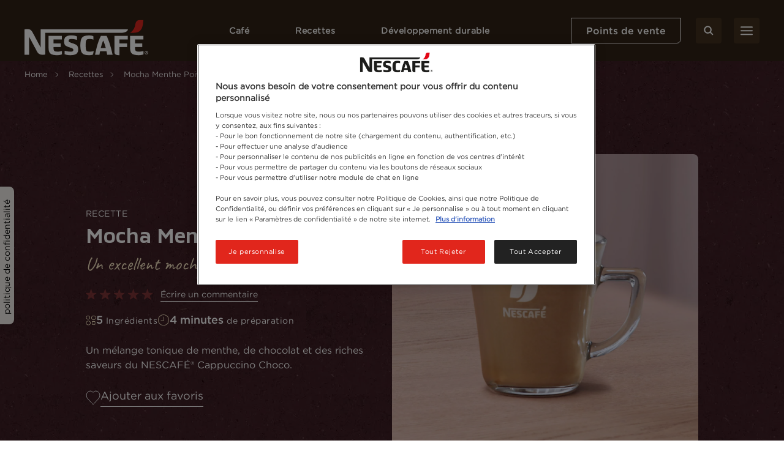

--- FILE ---
content_type: text/html; charset=UTF-8
request_url: https://www.nescafe.com/fr/recettes/mocha-menthe-poivree
body_size: 30629
content:

<!DOCTYPE html>
<html  lang="fr-fr" dir="ltr" prefix="og: https://ogp.me/ns#"  class="recipe-detail-page">
  <head>
    <meta charset="utf-8" />
<script>var dataLayer_tags = {"event":"fireTags","siteInformation":{"zone":"Global","country":"France","business":"Beverages","brand":"Nescafe","subBrand":"Nescafe","businessUnit":"Nestle beverages","language":"French","technology":"Drupal","properties":"Brand","siteInformation":"Nescafe France","siteType":"Site","digiPiID":"58299","websiteUrl":"https:\/\/www.nescafe.com\/fr\/","statusHttps":"200","propertyStatus":"live","goLiveDate":"19\/09\/2023","siteCategory":"Beverages","targetAudience":"B2C"},"userInformation":{"deviceType":"","gaClientID":""},"pageInformation":{"pageCategory":"Recipe","pageName":"Mocha Menthe poivr\u00e9e","drinkType":"Mocha\u200b, Caf\u00e9 aromatis\u00e9","pageSection":"Recipe","recipeFeature":"Froid"}};</script>
<script>window.dataLayer = window.dataLayer || []; window.dataLayer.push(dataLayer_tags);</script>
<meta name="ps-country" content="FR" />
<meta name="ps-language" content="fr" />
<meta name="ps-key" content="3344-5cb4a424ad45c0000cfdfa9e" />
<meta name="description" content=" Plongez dans l&#039;esprit des fêtes avec notre recette de mocha à la menthe poivrée ! Apprenez à préparer cette boisson festive et délicieuse à la maison." />
<meta name="keywords" content="recette mocha menthe poivrée,mocha menthe poivrée,café menthe poivrée" />
<link rel="canonical" href="https://www.nescafe.com/fr/recettes/mocha-menthe-poivree" />
<meta property="og:site_name" content="Nescafe France" />
<meta property="og:type" content="Recipe" />
<meta property="og:url" content="https://www.nescafe.com/fr/recettes/mocha-menthe-poivree" />
<meta property="og:title" content="Mocha Menthe poivrée" />
<meta property="og:description" content="Un mélange tonique de menthe, de chocolat et des riches saveurs du NESCAFÉ® Cappuccino Choco." />
<meta property="og:image" content="https://www.nescafe.com/fr/sites/default/files/styles/320px_width/public/2023-08/Nes_Web3_RDP_RecipeHeroBanner_PeppermintMocha_1066x1066.jpg?itok=U4RSoEbZ" />
<meta name="twitter:card" content="summary_large_image" />
<meta name="twitter:description" content="Un mélange tonique de menthe, de chocolat et des riches saveurs du NESCAFÉ® Cappuccino Choco." />
<meta name="twitter:site" content="Nescafe France" />
<meta name="twitter:title" content="Mocha Menthe poivrée" />
<meta name="twitter:image" content="https://www.nescafe.com/fr/sites/default/files/styles/320px_width/public/2023-08/Nes_Web3_RDP_RecipeHeroBanner_PeppermintMocha_1066x1066.jpg?itok=U4RSoEbZ" />
<meta name="MobileOptimized" content="width" />
<meta name="HandheldFriendly" content="true" />
<meta name="viewport" content="width=device-width, initial-scale=1.0" />
<script type="application/ld+json">{
    "@context": "https://schema.org",
    "@graph": [
        {
            "@type": "Recipe",
            "name": "Mocha Menthe poivrée",
            "description": "Un mélange tonique de menthe, de chocolat et des riches saveurs du NESCAFÉ® Cappuccino Choco.",
            "recipeYield": "1 Serving",
            "prepTime": "PT4 minutesM",
            "datePublished": "Tue, 08/22/2023 - 06:11",
            "recipeIngredient": [
                "2.00 c-à-c de NESCAFÉ\u003Csup\u003E®\u003C/sup\u003E Cappuccino Choco",
                "50.00 ml NESCAFÉ\u003Csup\u003E®\u003C/sup\u003E Cappuccino Choco",
                "150.00 ml de lait",
                "2.00 c-à-c de coulis de chocolat",
                "1.00 c-à-c d\u0027essence de menthe"
            ],
            "recipeInstructions": [
                {
                    "@type": "HowToStep",
                    "name": "Step 1",
                    "text": "Préparez le café Versez 2 c-à-c de NESCAFÉ® Cappuccino Choco et 50 ml d\u0027eau chaude dans une tasse de 250 ml.",
                    "image": "https://www.nescafe.com/fr/sites/default/files/2023-08/Nes_Web3_RDP_RecipeSteps_PeppermintMocha_705x830_1.jpg"
                },
                {
                    "@type": "HowToStep",
                    "name": "Step 2",
                    "text": "L\\\u0027essence de la boisson Ajoutez 2 c-à-c de sirop de chocolat et 1 c-à-c d\u0027essence de menthe/menthe poivrée et mélangez bien.",
                    "image": "https://www.nescafe.com/fr/sites/default/files/2023-08/Nes_Web3_RDP_RecipeSteps_PeppermintMocha_705x830_2.jpg"
                },
                {
                    "@type": "HowToStep",
                    "name": "Step 3",
                    "text": "Du lait comme vous l\\\u0027aimez. Faites chauffer le lait écrémé dans une casserole.",
                    "image": "https://www.nescafe.com/fr/sites/default/files/2023-08/Nes_Web3_RDP_RecipeSteps_PeppermintMocha_705x830_3.jpg"
                },
                {
                    "@type": "HowToStep",
                    "name": "Step 4",
                    "text": "Faites mousser Passez le lait au mousseur manuel.",
                    "image": "https://www.nescafe.com/fr/sites/default/files/2023-08/Nes_Web3_RDP_RecipeSteps_PeppermintMocha_705x830_4.jpg"
                },
                {
                    "@type": "HowToStep",
                    "name": "Step 5",
                    "text": "C\\\u0027est presque fini... Versez la mousse de lait dans la tasse avec le café.",
                    "image": "https://www.nescafe.com/fr/sites/default/files/2023-08/Nes_Web3_RDP_RecipeSteps_PeppermintMocha_705x830_5.jpg"
                }
            ],
            "recipeCategory": [
                "Mocha​",
                "Café aromatisé"
            ],
            "author": {
                "@type": "Organization",
                "name": "NESCAFÉ®"
            },
            "image": {
                "@type": "ImageObject",
                "representativeOfPage": "True",
                "url": "https://www.nescafe.com/fr/sites/default/files/2023-08/Nes_Web3_RDP_RecipeHeroBanner_PeppermintMocha_1066x1066.jpg"
            }
        }
    ]
}</script>
<script type="application/ld+json">{
      "@context" : "https://schema.org",
      "@type" : "ItemList",
      "itemListElement" : [{
        "@type" : "SiteNavigationElement",
        "name" : "Home",
        "url" : "https://www.nescafe.com/fr/"
        },{
        "@type": "CollectionPage",
        "name" : "Recettes",
        "url" : "https://www.nescafe.com/fr/recettes"
      },{
           "@type": "SiteNavigationElement",
           "name" : "Mocha Menthe Poivrée",
           "url": "https://www.nescafe.com/fr/recettes/mocha-menthe-poivree"
          }]
      }</script>
<link href="https://www.nescafe.com/fr/themes/custom/nescafe/favicon.ico" rel="shortcut icon" sizes="52x52" />
<script type="application/ld+json">{
    "@context": "https://schema.org",
    "@type": "BreadcrumbList",
    "itemListElement": [
        {
            "@type": "ListItem",
            "position": 1,
            "name": "Home",
            "item": "https://www.nescafe.com/fr/"
        },
        {
            "@type": "ListItem",
            "position": 2,
            "name": "Recettes",
            "item": "https://www.nescafe.com/fr/recettes"
        },
        {
            "@type": "ListItem",
            "position": 3,
            "name": "Mocha Menthe Poivrée"
        }
    ]
}</script>

    <title>Recette de Mocha Menthe poivrée | Nescafé FR</title>
    
    
    
    
    
              
    <script>
      window.site_base_url = "https://www.nescafe.com/fr/themes/custom/nescafe";
    </script>

          
        <link rel="stylesheet" media="all" href="/fr/sites/default/files/styles/css/css_P0wL7SwHOXfVOA4ZQ595tNBFchEAbhjMg5_jT5rPzIs.css?delta=0&amp;language=fr-fr&amp;theme=nescafe&amp;include=[base64]" />
<link rel="preload stylesheet" media="all" href="/fr/themes/custom/nescafe/UI/build/style.css?t9nj9t" as="style" />

    <script type="application/json" data-drupal-selector="drupal-settings-json">{"path":{"baseUrl":"\/fr\/","pathPrefix":"","currentPath":"node\/2940","currentPathIsAdmin":false,"isFront":false,"currentLanguage":"fr-fr"},"pluralDelimiter":"\u0003","suppressDeprecationErrors":true,"ajaxPageState":{"libraries":"[base64]","theme":"nescafe","theme_token":null},"ajaxTrustedUrl":{"\/fr\/comment\/reply\/node\/2940\/field_comments":true,"\/fr\/recettes\/mocha-menthe-poivree?ajax_form=1":true,"\/fr\/recettes\/mocha-menthe-poivree?element_parents=field_comment_image\/widget\u0026ajax_form=1":true,"https:\/\/www.nescafe.com\/fr\/search-results":true},"gtag":{"tagId":"","consentMode":false,"otherIds":[],"events":[],"additionalConfigInfo":[]},"gtm":{"tagId":null,"settings":{"data_layer":"dataLayer","include_environment":false},"tagIds":["GTM-P6HVT9"]},"gigya":{"globalParameters":{"bypassCookiePolicy":"never","enabledProviders":"*","sessionExpiration":-1,"rememberSessionExpiration":20000000},"apiKey":"4_vlqWgrRtGp3w7ea3CsRTXg","dataCenter":"eu1.gigya.com","atype":1,"lang":"en","enableRaaS":true,"raas":{"login":{"screenSet":"fr-nescafe-RegistrationLogin","mobileScreenSet":"","startScreen":"gigya-login-screen","sessionExpiration":-1,"rememberSessionExpiration":20000000},"register":{"screenSet":"fr-nescafe-RegistrationLogin","mobileScreenSet":"","startScreen":"gigya-register-screen","sessionExpiration":-1,"rememberSessionExpiration":20000000},"customScreenSets":[{"id":"gigya_raas_custom_screenset","label":"Sustainability Lite Form","label_display":"0","provider":"gigya_raas","display_type":"embed","desktop_screenset":"nescafe.fr-sustainability-lite","container_id":"ecosystem-sh","link_id":"","link_class":""},{"id":"gigya_raas_custom_screenset","label":"Gigya RaaS Custom Screen-Set - Copy","label_display":"0","provider":"gigya_raas","display_type":"embed","desktop_screenset":"nescafe.au-10-LiteRegistration","container_id":"gigya-subscribe-with-email-screen-copy","link_id":"","link_class":""},{"id":"gigya_raas_custom_screenset","label":"Gigya RaaS Custom Screen-Set - Newsletter V2 Copy","label_display":"0","provider":"gigya_raas","display_type":"embed","desktop_screenset":"nescafe.au-9-LiteRegistration","container_id":"gigya-newsletter-coupon-ecosystem-copy","link_id":"","link_class":""},{"id":"gigya_raas_custom_screenset","label":"Gigya RaaS Custom Screen-Set - Newsletter Copy","label_display":"0","provider":"gigya_raas","display_type":"embed","desktop_screenset":"nescafe.au-8-LiteRegistration","container_id":"gigya-newsletter-ecosystem-copy","link_id":"","link_class":""},{"id":"gigya_raas_custom_screenset","label":"Gigya RaaS Custom Screen-Set - FR Lite Registration","label_display":"0","provider":"gigya_raas","display_type":"embed","desktop_screenset":"nescafe.fr-4-LiteRegistration","container_id":"gigya-subscribe-with-email-screen","link_id":"","link_class":""},{"id":"gigya_raas_custom_screenset","label":"Gigya RaaS Custom Screen-Set","label_display":"visible","provider":"gigya_raas","display_type":"embed","desktop_screenset":"nescafe.fr-campaign-lite","container_id":"generic-ciam-form","link_id":"","link_class":""},{"id":"gigya_raas_custom_screenset","label":"Recycling Lightnest Ciam form","label_display":"0","provider":"gigya_raas","display_type":"embed","desktop_screenset":"nescafe.au-3-LiteRegistration","container_id":"gigya-recycling-ecosystem","link_id":"","link_class":""}],"origin":"https:\/\/www.nescafe.com"},"shouldValidateSession":false},"gigyaExtra":{"loginRedirectMode":"custom","loginRedirect":"\/mon-nescafe","logoutRedirect":"\/","isLogin":false,"session_type":"dynamic","session_time":1800,"remember_me_session_time":20000000},"ln_ciam":{"customScreenSets":{".ln-ciam-login-link":{"display_type":"popup","screenSet":"fr-nescafe-RegistrationLogin","startScreen":"fr-nescafe-RegistrationLogin","sessionExpiration":-1,"rememberSessionExpiration":20000000,"include":"id_token"},".ln-ciam-register-link":{"display_type":"popup","screenSet":"fr-nescafe-RegistrationLogin","startScreen":"fr-nescafe-RegistrationLogin","sessionExpiration":-1,"rememberSessionExpiration":20000000,"include":"id_token"}},"data":{"module_name":"Lightnest CIAM Integration","module_version":"3.1.0"}},"ln_datalayer":{"data":{"module_name":"Lightnest Data Layer","module_version":"4.0.1","content_id":"2940","content_name":"Mocha Menthe poivr\u00e9e","content_type":"recipe"}},"ratingAssetPath":"https:\/\/www.nescafe.com\/fr\/themes\/custom\/nescafehttps:\/\/www.nescafe.com\/fr\/themes\/custom\/nescafe\/UI\/src\/assets\/feedback-rating-emojis\/","recipe_title":"Mocha Menthe poivr\u00e9e","page_type":"recipe","dsu_ratings_reviews":{"data":{"module_name":"Lightnest Ratings and Reviews","module_version":"4.2.0"}},"ajax":{"edit-custom-submit":{"callback":"nc_dsu_ratings_reviews_alter_nc_ajax_comment_form_submit","event":"click","wrapper":"my_form_wrapper","url":"\/fr\/recettes\/mocha-menthe-poivree?ajax_form=1","httpMethod":"POST","dialogType":"ajax","submit":{"_triggering_element_name":"validate","_triggering_element_value":"Publier l\u0027avis"}},"edit-field-comment-image-0-upload-button":{"callback":["Drupal\\file\\Element\\ManagedFile","uploadAjaxCallback"],"wrapper":"edit-field-comment-image-ajax-wrapper","effect":"fade","progress":{"type":"throbber","message":null},"event":"mousedown","keypress":true,"prevent":"click","url":"\/fr\/recettes\/mocha-menthe-poivree?element_parents=field_comment_image\/widget\u0026ajax_form=1","httpMethod":"POST","dialogType":"ajax","submit":{"_triggering_element_name":"field_comment_image_0_upload_button","_triggering_element_value":"Upload"}}},"file":{"elements":{"#edit-field-comment-image-0-upload":"png,gif,jpg,jpeg"}},"search_api_autocomplete":{"solr_search":{"delay":1,"auto_submit":true,"min_length":3}},"user":{"uid":0,"permissionsHash":"73bd79c4ecd99d5b39c10b92e22ded3fc53a0bbbf5c8059c42eefd3799f99e6b"}}</script>
<script src="/fr/sites/default/files/styles/js/js_bPmOBneSAXnzp4oGsqNs1t4Vy0xSJPDbTaPLnlN6iCI.js?scope=header&amp;delta=0&amp;language=fr-fr&amp;theme=nescafe&amp;include=[base64]"></script>
<script src="/fr/modules/contrib/google_tag/js/gtag.js?t9nj9t"></script>
<script src="/fr/modules/contrib/google_tag/js/gtm.js?t9nj9t"></script>
<script src="/fr/sites/default/files/styles/js/js_OiYu0Hd6O5YNKHdmn1QJoycihYulPoaJJ_YuX3roDPo.js?scope=header&amp;delta=3&amp;language=fr-fr&amp;theme=nescafe&amp;include=[base64]"></script>

    <link rel="preload" as="font" href="https://www.nescafe.com/fr/themes/custom/nescafe/UI/build/fonts/hfhe1h9.ttf" type="font/ttf" crossorigin="anonymous">
    <link rel="preload" as="font" href="https://www.nescafe.com/fr/themes/custom/nescafe/UI/build/fonts/RsHEewW.woff2" type="font/woff2" crossorigin="anonymous">
    <link rel="preload" as="font" href="https://www.nescafe.com/fr/themes/custom/nescafe/UI/build/fonts/3xILJA2.ttf" type="font/ttf" crossorigin="anonymous">
    <link rel="preload" as="image" href="https://www.nescafe.com/fr/themes/custom/nescafe/UI/build/images/30DECzi.jpg">

    <script>
      try {
        (function() {
          function calculateVh(cssVar) {
              var vh = window.innerHeight * 0.01;
              document.documentElement.style.setProperty(cssVar, vh + 'px');
          }

          function calculateVw(cssVar) {
              var vw = document.documentElement.clientWidth * 0.01;
              document.documentElement.style.setProperty(cssVar, vw + 'px');
          }

          // this will be calculated only one time and on resize will not change
          function calculateStaticVh() {
              calculateVh('--static-vh');
          }

          // this will be calculated everytime on resize event
          function calculateDynamicVh() {
              calculateVh('--vh');
          }

          function calculateDynamicVw() {
              calculateVw('--vw');
          }

          // Initial calculation
          calculateStaticVh();
          calculateDynamicVh();
          calculateDynamicVw();

          // Re-calculate on resize
          // commenting this as on mobile on scroll on hiding top browser bar,
          // resize event gets called
          window.addEventListener('resize', function() {
            calculateDynamicVh();
            calculateDynamicVw();
          });
        })()

      } catch (error) {

      }

      try {
        if (document.documentElement.classList.contains('scroll-default-top')) {
            if (window.history)  {
                window.history.scrollRestoration = 'manual';
            }
        }
      } catch (error) {

      }
    </script>
  </head>

  <body class="recipe-detail-page">
        <noscript><iframe src="https://www.googletagmanager.com/ns.html?id=GTM-P6HVT9"
                  height="0" width="0" style="display:none;visibility:hidden"></iframe></noscript>

      <div class="dialog-off-canvas-main-canvas" data-off-canvas-main-canvas>
    

            <section class="search-autocomplete" id="search-autocomplete" aria-label="Search Autocomplete Module">
    <div class="search-autocomplete--overlay"></div>
    <button class="search-autocomplete--close" aria-label="Close Search Overlay">
        <svg role="presentation" width="14" height="14" viewBox="0 0 14 14" fill="none" xmlns="http://www.w3.org/2000/svg">
            <path fill-rule="evenodd" clip-rule="evenodd" d="M1.53033 0.46967C1.23744 0.176777 0.762563 0.176777 0.46967 0.46967C0.176777 0.762563 0.176777 1.23744 0.46967 1.53033L5.93934 7L0.469669 12.4697C0.176777 12.7626 0.176777 13.2374 0.469669 13.5303C0.762563 13.8232 1.23744 13.8232 1.53033 13.5303L7 8.06066L12.4697 13.5303C12.7626 13.8232 13.2374 13.8232 13.5303 13.5303C13.8232 13.2374 13.8232 12.7626 13.5303 12.4697L8.06066 7L13.5303 1.53033C13.8232 1.23744 13.8232 0.762563 13.5303 0.46967C13.2374 0.176777 12.7626 0.176777 12.4697 0.46967L7 5.93934L1.53033 0.46967Z" fill="black"/>
        </svg>
    </button>
    <div class="search-autocomplete--block">
        <div class="search-autocomplete--container">
            <div class="search-autocomplete--form-placeholder">

                                <div class="views-element-container">
<div class="js-view-dom-id-127b3a2df92357a42d35d0d47df679d7a00a888c5c67a31b7a78e26fd8014403">
  
  
  

  
  <form class="views-exposed-form" data-drupal-selector="views-exposed-form-solr-search-block-1" action="https://www.nescafe.com/fr/search-results" method="get" id="views-exposed-form-solr-search-block-1" accept-charset="UTF-8">
  <div class="js-form-item form-item js-form-type-search-api-autocomplete form-item-search-term js-form-item-search-term form-no-label">
        <input data-drupal-selector="edit-search-term" data-search-api-autocomplete-search="solr_search" class="form-autocomplete form-text" data-autocomplete-path="/fr/search_api_autocomplete/solr_search?display=block_1&amp;&amp;filter=search_term" type="text" id="edit-search-term" name="search_term" value="" size="30" maxlength="128" />

  <button type="button" class="refresh-search-input-icon" aria-label="Clear Search"></button>
        </div>
<div data-drupal-selector="edit-actions" class="form-actions js-form-wrapper form-wrapper" id="edit-actions--3"><input disabled="disabled" data-drupal-selector="edit-submit-solr-search" type="submit" id="edit-submit-solr-search" value="Apply" class="button js-form-submit form-submit is-disabled" />
</div>


</form>

  
   
  
    

  
  

  
  
</div>
</div>

                            </div>
        </div>
        <div class="search-autocomplete--trend-placeholder">
            <section class="grid-container search-suggestion" aria-label="Search Suggestion Module">
	<div class="padding-x search-suggestion--wrapper">
		<div class="grid-x max-width-container">
			<div class="cell small-12 large-offset-1 large-10 search-suggestion--cell">
											<span class="search-suggestion--title utilityTagHighCaps suggestion-item">Tendance</span>
																<ul class="search-suggestion--list">
															<li class="search-suggestion--list-item suggestion-item">
									<div class="search-suggestion--block">
	<a href="https://www.nescafe.com/fr/developpement-durable/notre-planete/autonomie-femmes" class="search-suggestion--link">
		<span class="search-suggestion--label bodyMediumRegular">Aider les femmes à développer leurs communautés autour du café</span>
	</a>
</div>								</li>
															<li class="search-suggestion--list-item suggestion-item">
									<div class="search-suggestion--block">
	<a href="https://www.nescafe.com/fr/developpement-durable/la-terre-et-lavenir-du-cafe/resistant-changement-climatique" class="search-suggestion--link">
		<span class="search-suggestion--label bodyMediumRegular">Des plants de café à l&#039;épreuve du changement climatique</span>
	</a>
</div>								</li>
															<li class="search-suggestion--list-item suggestion-item">
									<div class="search-suggestion--block">
	<a href="https://www.nescafe.com/fr/culture-du-cafe/connaissance-du-cafe/vocabulaire-cafe" class="search-suggestion--link">
		<span class="search-suggestion--label bodyMediumRegular">Découvrez les principaux termes relatifs au café</span>
	</a>
</div>								</li>
													</ul>
								</div>
		</div>
	</div>
</section>        </div>
    </div>
</section>
      
        <section class="main-navigation grid-container js-navigation" aria-label="Main Navigation Section">
    <div class="main-header"> <!-- updated header to div to remove the duplicate landmarks issue  -->
        <div class="grid-x padding-x main-header--container align-justify align-middle">
        <div class="navigation-overlay"></div>

                                        <div class="main-header--search-mobile hide-for-large">
                    <button class="button brown square-icon corner-round search-btn sm-transparent md-transparent" aria-label="Search">
                        <svg width="16" height="16" viewBox="0 0 16 16" fill="none" xmlns="http://www.w3.org/2000/svg">
                            <circle cx="6.5998" cy="6.63203" r="5.3" stroke="#ffffff" stroke-width="2"/>
                            <line x1="14.2855" y1="14.332" x2="10.7997" y2="10.8462" stroke="#ffffff" stroke-width="2" stroke-linecap="round" stroke-linejoin="round"/>
                        </svg>
                    </button>
                </div>
            
                                        <div class="main-header--left logo">
                    <a class="logo-link" href="https://www.nescafe.com/fr/" title="Nescafe Logo"><img alt="Nescafe Logo" class="logo-img" src="/fr/sites/default/files/latest_logo_white.png"/></a>
                </div>
            
                        <nav class="persistent-navigation--wrapper js-persistent-nav">
        <ul class="persistent-navigation grid-x">
                            <li class="persistent-navigation--list">

                                <button id="nav-title-1" 
                    class=" persistent-navigation--link persistent-nav--level1 level1 utilityTagLowCaps bold-600" 
                    aria-label="Café" 
                    aria-expanded="false" 
                    aria-controls="level-1"
                    data-nav-wrapper="level-1">
                    Café
                </button>

                                <div class="persistent-navigation--menu-wrapper " id="level-1" aria-labelledby="nav-title-1">
    <div class="persistent-nav--level2 level2 grid-x">
        <div class="small-12 large-4 xlarge-3 persistent-nav--level2-items">
            <div class="persistent-nav--level2--close hide-for-large">
                                    <button class="persistent-nav--control-prev persistent-nav--control js-persistent-nav-l1--close" aria-label="Back to previous navigation">
                        <svg width="10" height="18" viewBox="0 0 10 18" fill="none" xmlns="http://www.w3.org/2000/svg">
                            <path d="M9 1L1 9L9 17" stroke="#302216" stroke-width="2" stroke-linecap="round" stroke-linejoin="round"/>
                        </svg>
                    </button>
                                <button class="persistent-nav--control-close persistent-nav--control js-persistent-nav-l1--close" aria-label="Close navigation">
                    <svg width="14" height="14" viewBox="0 0 14 14" fill="none" xmlns="http://www.w3.org/2000/svg">
                        <path fill-rule="evenodd" clip-rule="evenodd" d="M12.4697 0.46967C12.7626 0.176777 13.2374 0.176777 13.5303 0.46967C13.8232 0.762563 13.8232 1.23744 13.5303 1.53033L8.06066 7L13.5303 12.4697C13.8232 12.7626 13.8232 13.2374 13.5303 13.5303C13.2374 13.8232 12.7626 13.8232 12.4697 13.5303L7 8.06066L1.53033 13.5303C1.23744 13.8232 0.762563 13.8232 0.469669 13.5303C0.176777 13.2374 0.176777 12.7626 0.469669 12.4697L5.93934 7L0.46967 1.53033C0.176777 1.23744 0.176777 0.762563 0.46967 0.46967C0.762563 0.176777 1.23744 0.176777 1.53033 0.46967L7 5.93934L12.4697 0.46967Z" fill="#302216"/>
                    </svg>
                </button>
            </div>
                            <p class="persistent-nav--level2--title headline-h2" role="heading" aria-level="2">Café</p>
            
                        <ul class="persistent-nav--level2-list ">
                                
                                    <li class="persistent-nav--level2-list-item grid-x   ">
                                                    <button class=" persistent-nav--level2-link labelMediumRegular text-left js-persistent-nav--level2-link" aria-expanded="false" aria-controls="persistentNavLevel3List-level-1-desktop-1" aria-label="">Nos gammes</button>
                                                
                                                <div class="small-12 large-8 xlarge-9 persistent-nav--level3-wrapper" id="level-1-1">
                            
<div
	class="persistent-nav--level3 grid-x   " role="list" data-full-banner="">

		<div class="persistent-nav--level2--close level3 hide-for-large" role="listitem">
		<button class="persistent-nav--control-prev persistent-nav--control js-persistent-nav-l2--close" aria-label="Back to previous navigation">
			<svg role="presentation" width="10" height="18" viewBox="0 0 10 18" fill="none" xmlns="http://www.w3.org/2000/svg">
				<path d="M9 1L1 9L9 17" stroke="#302216" stroke-width="2" stroke-linecap="round" stroke-linejoin="round"/>
			</svg>
		</button>
		<span class="persistent-nav--control-title utilityTagHighCaps js-persistent-nav-l2--close">Café</span>
		<button class="persistent-nav--control-close persistent-nav--control js-persistent-nav-l1--close" aria-label="Close navigation">
			<svg role="presentation" width="14" height="14" viewBox="0 0 14 14" fill="none" xmlns="http://www.w3.org/2000/svg">
				<path fill-rule="evenodd" clip-rule="evenodd" d="M12.4697 0.46967C12.7626 0.176777 13.2374 0.176777 13.5303 0.46967C13.8232 0.762563 13.8232 1.23744 13.5303 1.53033L8.06066 7L13.5303 12.4697C13.8232 12.7626 13.8232 13.2374 13.5303 13.5303C13.2374 13.8232 12.7626 13.8232 12.4697 13.5303L7 8.06066L1.53033 13.5303C1.23744 13.8232 0.762563 13.8232 0.469669 13.5303C0.176777 13.2374 0.176777 12.7626 0.469669 12.4697L5.93934 7L0.46967 1.53033C0.176777 1.23744 0.176777 0.762563 0.46967 0.46967C0.762563 0.176777 1.23744 0.176777 1.53033 0.46967L7 5.93934L12.4697 0.46967Z" fill="#302216"/>
			</svg>
		</button>
	</div>

	<p class="persistent-nav--level3--title text-center hide-for-large headline-h2" role="listitem">
		Nos gammes
	</p>


			<div class="cell small-12 large-12 xlarge-8 persistent-nav--level3-list " id="persistentNavLevel3List-level-1-desktop-1">
							<div class="persistent-nav--level3-list-item " role="listitem">
    <a class="persistent-nav--level3-link grid-x align-left align-middle  " href="https://www.nescafe.com/fr/cafes/gamme/nescafe-3en1" aria-label="NESCAFÉ® 3en1" title="NESCAFÉ® 3en1">
                    <span class="persistent-nav--level3-icon"><img class="persistent-nav--level3-icon-img lazyload" data-src="/fr/sites/default/files/2024-10/ZEUR_FR-ES_3EN1_WEBSITE%20PLP_IMG_80by80px_20240809_1_1725849255114.png" src="[data-uri]" alt="NESCAFÉ® 3en1" /></span>
                            <span class="persistent-nav--level3-title ">NESCAFÉ® 3en1</span>
            </a>
    </div>							<div class="persistent-nav--level3-list-item " role="listitem">
    <a class="persistent-nav--level3-link grid-x align-left align-middle  " href="https://www.nescafe.com/fr/cafe-selection" aria-label="NESCAFÉ® Sélection" title="NESCAFÉ® Sélection">
                    <span class="persistent-nav--level3-icon"><img class="persistent-nav--level3-icon-img lazyload" data-src="/fr/sites/default/files/2024-10/ZEUR_FR_SELECTION_WEBSITE%20PLP_IMG_80x%2080px_20240809_1_1725849255114.png" src="[data-uri]" alt="NESCAFÉ® Sélection" /></span>
                            <span class="persistent-nav--level3-title ">NESCAFÉ® Sélection</span>
            </a>
    </div>							<div class="persistent-nav--level3-list-item " role="listitem">
    <a class="persistent-nav--level3-link grid-x align-left align-middle  " href="https://www.nescafe.com/fr/cafes/gamme/decaf" aria-label="NESCAFÉ® Décaféiné" title="NESCAFÉ® Décaféiné">
                    <span class="persistent-nav--level3-icon"><img class="persistent-nav--level3-icon-img lazyload" data-src="/fr/sites/default/files/2024-10/ZEUR_FR_D%C3%89CAF%C3%89IN%C3%89_WEBSITE%20PLP_IMG_80by80px_20240809_1_1725866177616.png" src="[data-uri]" alt="NESCAFÉ® Décaféiné" /></span>
                            <span class="persistent-nav--level3-title ">NESCAFÉ® Décaféiné</span>
            </a>
    </div>							<div class="persistent-nav--level3-list-item " role="listitem">
    <a class="persistent-nav--level3-link grid-x align-left align-middle  " href="https://www.nescafe.com/fr/cafe-cappuccino" aria-label="NESCAFÉ® Cappuccino" title="NESCAFÉ® Cappuccino">
                    <span class="persistent-nav--level3-icon"><img class="persistent-nav--level3-icon-img lazyload" data-src="/fr/sites/default/files/2024-10/ZEUR_BG-CRO-FR-GR-HU-IL-IT-MT-NL-RO-RS_CAPPUCCINO_WEBSITE%20PLP_IMG_80by80px_20240809_1_1725848415729.png" src="[data-uri]" alt="NESCAFÉ® Cappuccino" /></span>
                            <span class="persistent-nav--level3-title ">NESCAFÉ® Cappuccino</span>
            </a>
    </div>							<div class="persistent-nav--level3-list-item " role="listitem">
    <a class="persistent-nav--level3-link grid-x align-left align-middle  " href="https://www.nescafe.com/fr/cafe-special-filtre" aria-label="NESCAFÉ® Spécial Filtre" title="NESCAFÉ® Spécial Filtre">
                    <span class="persistent-nav--level3-icon"><img class="persistent-nav--level3-icon-img lazyload" data-src="/fr/sites/default/files/2024-10/ZEUR_FR_SP%C3%89CIAL%20FILTRE_WEBSITE%20PLP_IMG_80by80px_20240809_1_1725848415729.png" src="[data-uri]" alt="NESCAFÉ® Spécial Filtre" /></span>
                            <span class="persistent-nav--level3-title ">NESCAFÉ® Spécial Filtre</span>
            </a>
    </div>							<div class="persistent-nav--level3-list-item " role="listitem">
    <a class="persistent-nav--level3-link grid-x align-left align-middle  " href="https://www.nescafe.com/fr/cafes/gamme/nescafe-nes" aria-label="NESCAFÉ® NES" title="NESCAFÉ® NES">
                    <span class="persistent-nav--level3-icon"><img class="persistent-nav--level3-icon-img lazyload" data-src="/fr/sites/default/files/2024-10/ZEUR_FR_NES_WEBSITE%20PLP_IMG_80by80px_20240809_1_1725866264727.png" src="[data-uri]" alt="NESCAFÉ® Nes" /></span>
                            <span class="persistent-nav--level3-title ">NESCAFÉ® NES</span>
            </a>
    </div>							<div class="persistent-nav--level3-list-item " role="listitem">
    <a class="persistent-nav--level3-link grid-x align-left align-middle  " href="https://www.nescafe.com/fr/cafes/gamme/nescafe-espresso-original" aria-label="NESCAFÉ® Espresso" title="NESCAFÉ® Espresso">
                    <span class="persistent-nav--level3-icon"><img class="persistent-nav--level3-icon-img lazyload" data-src="/fr/sites/default/files/2024-10/ZEUR_FR-NL_ESPRESSO_WEBSITE%20PLP_IMG_80by80px_20240808_1_1725865582087.png" src="[data-uri]" alt="NESCAFÉ® Espresso" /></span>
                            <span class="persistent-nav--level3-title ">NESCAFÉ® Espresso</span>
            </a>
    </div>							<div class="persistent-nav--level3-list-item " role="listitem">
    <a class="persistent-nav--level3-link grid-x align-left align-middle  " href="https://www.nescafe.com/fr/dolce-gusto" aria-label="NESCAFÉ® Dolce Gusto®" title="NESCAFÉ® Dolce Gusto®">
                    <span class="persistent-nav--level3-icon"><img class="persistent-nav--level3-icon-img lazyload" data-src="/fr/sites/default/files/2023-04/Navigation-Component3-BannerImage4-738x800_0.jpg" src="[data-uri]" alt="Dolce Gusto" /></span>
                            <span class="persistent-nav--level3-title ">NESCAFÉ® Dolce Gusto®</span>
            </a>
    </div>							<div class="persistent-nav--level3-list-item " role="listitem">
    <a class="persistent-nav--level3-link grid-x align-left align-middle  " href="https://www.nescafe.com/fr/nescafe-farmers-origin" aria-label="NESCAFÉ® Farmers Origins" title="NESCAFÉ® Farmers Origins">
                    <span class="persistent-nav--level3-icon"><img class="persistent-nav--level3-icon-img lazyload" data-src="/fr/sites/default/files/2024-04/NL_NES_3.0-Website_NFO-PDP_IMG1_738x800px_menu.jpg" src="[data-uri]" alt="nescafé farmers origins" /></span>
                            <span class="persistent-nav--level3-title ">NESCAFÉ® Farmers Origins</span>
            </a>
    </div>			

			    <span class="persistent-nav--level3-see-all" role="listitem">
        								<a href="https://www.nescafe.com/fr/cafes/gamme"  class="link black labelSmallBold persistent-nav--level3-see-all-link " aria-label="Voir toutes les gammes"   rel="follow" >
		<span class="button-text">Voir toutes les gammes</span>
	</a>
    </span>

		</div>
	

		</div>
                        </div>
                    </li>
                                    <li class="persistent-nav--level2-list-item grid-x   ">
                                                    <button class=" persistent-nav--level2-link labelMediumRegular text-left js-persistent-nav--level2-link" aria-expanded="false" aria-controls="persistentNavLevel3List-level-1-desktop-2" aria-label="">Types de café</button>
                                                
                                                <div class="small-12 large-8 xlarge-9 persistent-nav--level3-wrapper" id="level-1-2">
                            
<div
	class="persistent-nav--level3 grid-x   " role="list" data-full-banner="">

		<div class="persistent-nav--level2--close level3 hide-for-large" role="listitem">
		<button class="persistent-nav--control-prev persistent-nav--control js-persistent-nav-l2--close" aria-label="Back to previous navigation">
			<svg role="presentation" width="10" height="18" viewBox="0 0 10 18" fill="none" xmlns="http://www.w3.org/2000/svg">
				<path d="M9 1L1 9L9 17" stroke="#302216" stroke-width="2" stroke-linecap="round" stroke-linejoin="round"/>
			</svg>
		</button>
		<span class="persistent-nav--control-title utilityTagHighCaps js-persistent-nav-l2--close">Café</span>
		<button class="persistent-nav--control-close persistent-nav--control js-persistent-nav-l1--close" aria-label="Close navigation">
			<svg role="presentation" width="14" height="14" viewBox="0 0 14 14" fill="none" xmlns="http://www.w3.org/2000/svg">
				<path fill-rule="evenodd" clip-rule="evenodd" d="M12.4697 0.46967C12.7626 0.176777 13.2374 0.176777 13.5303 0.46967C13.8232 0.762563 13.8232 1.23744 13.5303 1.53033L8.06066 7L13.5303 12.4697C13.8232 12.7626 13.8232 13.2374 13.5303 13.5303C13.2374 13.8232 12.7626 13.8232 12.4697 13.5303L7 8.06066L1.53033 13.5303C1.23744 13.8232 0.762563 13.8232 0.469669 13.5303C0.176777 13.2374 0.176777 12.7626 0.469669 12.4697L5.93934 7L0.46967 1.53033C0.176777 1.23744 0.176777 0.762563 0.46967 0.46967C0.762563 0.176777 1.23744 0.176777 1.53033 0.46967L7 5.93934L12.4697 0.46967Z" fill="#302216"/>
			</svg>
		</button>
	</div>

	<p class="persistent-nav--level3--title text-center hide-for-large headline-h2" role="listitem">
		Types de café
	</p>


			<div class="cell small-12 large-12 xlarge-8 persistent-nav--level3-list " id="persistentNavLevel3List-level-1-desktop-2">
							<div class="persistent-nav--level3-list-item " role="listitem">
    <a class="persistent-nav--level3-link grid-x align-left align-middle  " href="https://www.nescafe.com/fr/cafes/taper/cafe-noir" aria-label="Café noir" title="Café noir">
                    <span class="persistent-nav--level3-icon"><img class="persistent-nav--level3-icon-img lazyload" data-src="/fr/sites/default/files/2023-04/Black%20coffee_icon_1.svg" src="[data-uri]" alt="Café noir" /></span>
                            <span class="persistent-nav--level3-title ">Café noir</span>
            </a>
                    <div class="cell small-12 xlarge-4 show-for-xlarge persistent-nav--level3 sub-banner  no-desc">
            <picture class="persistent-nav--level3-banner-picture">
                <img class="persistent-nav--level3-banner-img lazyload" data-src="/fr/sites/default/files/2024-11/SBU_NES_GEN_Gold-Latte%20Mugs%20without%20Logo-2_IMG_738by800px_241007_1_1728451397798.png" src="[data-uri]" alt="black coffee" height="640">
            </picture>
                                </div>
    </div>							<div class="persistent-nav--level3-list-item " role="listitem">
    <a class="persistent-nav--level3-link grid-x align-left align-middle  " href="https://www.nescafe.com/fr/cafes/taper/cafe-onctueux" aria-label="Café Latte" title="Café Latte">
                    <span class="persistent-nav--level3-icon"><img class="persistent-nav--level3-icon-img lazyload" data-src="/fr/sites/default/files/2023-04/Frothy_icon.svg" src="[data-uri]" alt="Café onctueux" /></span>
                            <span class="persistent-nav--level3-title ">Café Latte</span>
            </a>
                    <div class="cell small-12 xlarge-4 show-for-xlarge persistent-nav--level3 sub-banner  no-desc">
            <picture class="persistent-nav--level3-banner-picture">
                <img class="persistent-nav--level3-banner-img lazyload" data-src="/fr/sites/default/files/2023-04/FullCoffeeCups_738x800_Frothy.png" src="[data-uri]" alt="frothy coffee" height="640">
            </picture>
                                </div>
    </div>							<div class="persistent-nav--level3-list-item " role="listitem">
    <a class="persistent-nav--level3-link grid-x align-left align-middle  " href="https://www.nescafe.com/fr/cafes/taper/cappuccino" aria-label="Cappuccino" title="Cappuccino">
                    <span class="persistent-nav--level3-icon"><img class="persistent-nav--level3-icon-img lazyload" data-src="/fr/sites/default/files/2023-04/Cappucino_icon_0.svg" src="[data-uri]" alt="Cappucino Coffee" /></span>
                            <span class="persistent-nav--level3-title ">Cappuccino</span>
            </a>
                    <div class="cell small-12 xlarge-4 show-for-xlarge persistent-nav--level3 sub-banner  no-desc">
            <picture class="persistent-nav--level3-banner-picture">
                <img class="persistent-nav--level3-banner-img lazyload" data-src="/fr/sites/default/files/2023-04/FullCoffeeCups_738x800_CAPPUCCINO.png" src="[data-uri]" alt="cappuccino coffee" height="640">
            </picture>
                                </div>
    </div>							<div class="persistent-nav--level3-list-item " role="listitem">
    <a class="persistent-nav--level3-link grid-x align-left align-middle  " href="https://www.nescafe.com/fr/cafes/taper/ristretto" aria-label="Ristretto" title="Ristretto">
                    <span class="persistent-nav--level3-icon"><img class="persistent-nav--level3-icon-img lazyload" data-src="/fr/sites/default/files/2023-04/Ristretto_2.svg" src="[data-uri]" alt="Ristretto coffee" /></span>
                            <span class="persistent-nav--level3-title ">Ristretto</span>
            </a>
                    <div class="cell small-12 xlarge-4 show-for-xlarge persistent-nav--level3 sub-banner  no-desc">
            <picture class="persistent-nav--level3-banner-picture">
                <img class="persistent-nav--level3-banner-img lazyload" data-src="/fr/sites/default/files/2023-04/FullCoffeeCups_738x800_Ristretto.png" src="[data-uri]" alt="ristretto coffee" height="640">
            </picture>
                                </div>
    </div>							<div class="persistent-nav--level3-list-item " role="listitem">
    <a class="persistent-nav--level3-link grid-x align-left align-middle  " href="https://www.nescafe.com/fr/cafes/taper/espresso" aria-label="Espresso" title="Espresso">
                    <span class="persistent-nav--level3-icon"><img class="persistent-nav--level3-icon-img lazyload" data-src="/fr/sites/default/files/2023-04/Espresso_4.svg" src="[data-uri]" alt="Espresso Coffee" /></span>
                            <span class="persistent-nav--level3-title ">Espresso</span>
            </a>
                    <div class="cell small-12 xlarge-4 show-for-xlarge persistent-nav--level3 sub-banner  no-desc">
            <picture class="persistent-nav--level3-banner-picture">
                <img class="persistent-nav--level3-banner-img lazyload" data-src="/fr/sites/default/files/2023-04/FullCoffeeCups_738x800_Espresso.png" src="[data-uri]" alt="espresso coffee" height="640">
            </picture>
                                </div>
    </div>							<div class="persistent-nav--level3-list-item " role="listitem">
    <a class="persistent-nav--level3-link grid-x align-left align-middle  " href="https://www.nescafe.com/fr/cafes/taper/lungo" aria-label="Lungo" title="Lungo">
                    <span class="persistent-nav--level3-icon"><img class="persistent-nav--level3-icon-img lazyload" data-src="/fr/sites/default/files/2023-04/Lungo.svg" src="[data-uri]" alt="lungo coffee" /></span>
                            <span class="persistent-nav--level3-title ">Lungo</span>
            </a>
                    <div class="cell small-12 xlarge-4 show-for-xlarge persistent-nav--level3 sub-banner  no-desc">
            <picture class="persistent-nav--level3-banner-picture">
                <img class="persistent-nav--level3-banner-img lazyload" data-src="/fr/sites/default/files/2023-04/FullCoffeeCups_738x800_Lungo.png" src="[data-uri]" alt="lungo coffee" height="640">
            </picture>
                                </div>
    </div>			

			    <span class="persistent-nav--level3-see-all" role="listitem">
        								<a href="https://www.nescafe.com/fr/cafes/taper"  class="link black labelSmallBold persistent-nav--level3-see-all-link " aria-label="Voir toutes les boissons"   rel="follow" >
		<span class="button-text">Voir toutes les boissons</span>
	</a>
    </span>

		</div>
	

		</div>
                        </div>
                    </li>
                                    <li class="persistent-nav--level2-list-item grid-x   ">
                                                    <button class=" persistent-nav--level2-link labelMediumRegular text-left js-persistent-nav--level2-link" aria-expanded="false" aria-controls="persistentNavLevel3List-level-1-desktop-3" aria-label="">Formats de café</button>
                                                
                                                <div class="small-12 large-8 xlarge-9 persistent-nav--level3-wrapper" id="level-1-3">
                            
<div
	class="persistent-nav--level3 grid-x   " role="list" data-full-banner="">

		<div class="persistent-nav--level2--close level3 hide-for-large" role="listitem">
		<button class="persistent-nav--control-prev persistent-nav--control js-persistent-nav-l2--close" aria-label="Back to previous navigation">
			<svg role="presentation" width="10" height="18" viewBox="0 0 10 18" fill="none" xmlns="http://www.w3.org/2000/svg">
				<path d="M9 1L1 9L9 17" stroke="#302216" stroke-width="2" stroke-linecap="round" stroke-linejoin="round"/>
			</svg>
		</button>
		<span class="persistent-nav--control-title utilityTagHighCaps js-persistent-nav-l2--close">Café</span>
		<button class="persistent-nav--control-close persistent-nav--control js-persistent-nav-l1--close" aria-label="Close navigation">
			<svg role="presentation" width="14" height="14" viewBox="0 0 14 14" fill="none" xmlns="http://www.w3.org/2000/svg">
				<path fill-rule="evenodd" clip-rule="evenodd" d="M12.4697 0.46967C12.7626 0.176777 13.2374 0.176777 13.5303 0.46967C13.8232 0.762563 13.8232 1.23744 13.5303 1.53033L8.06066 7L13.5303 12.4697C13.8232 12.7626 13.8232 13.2374 13.5303 13.5303C13.2374 13.8232 12.7626 13.8232 12.4697 13.5303L7 8.06066L1.53033 13.5303C1.23744 13.8232 0.762563 13.8232 0.469669 13.5303C0.176777 13.2374 0.176777 12.7626 0.469669 12.4697L5.93934 7L0.46967 1.53033C0.176777 1.23744 0.176777 0.762563 0.46967 0.46967C0.762563 0.176777 1.23744 0.176777 1.53033 0.46967L7 5.93934L12.4697 0.46967Z" fill="#302216"/>
			</svg>
		</button>
	</div>

	<p class="persistent-nav--level3--title text-center hide-for-large headline-h2" role="listitem">
		Formats de café
	</p>


			<div class="cell small-12 large-12 xlarge-8 persistent-nav--level3-list " id="persistentNavLevel3List-level-1-desktop-3">
							<div class="persistent-nav--level3-list-item " role="listitem">
    <a class="persistent-nav--level3-link grid-x align-left align-middle  " href="https://www.nescafe.com/fr/cafes/formats/cafe-soluble" aria-label="Café instantané" title="Café instantané">
                    <span class="persistent-nav--level3-icon"><img class="persistent-nav--level3-icon-img lazyload" data-src="/fr/sites/default/files/2023-04/Lungo_1.svg" src="[data-uri]" alt="soluble instant coffee" /></span>
                            <span class="persistent-nav--level3-title ">Café instantané</span>
            </a>
    </div>							<div class="persistent-nav--level3-list-item " role="listitem">
    <a class="persistent-nav--level3-link grid-x align-left align-middle  " href="https://www.nescafe.com/fr/cafes/formats/capsules-nescafe-dolce-gusto" aria-label="Dosettes NESCAFÉ® Dolce Gusto" title="Dosettes NESCAFÉ® Dolce Gusto">
                    <span class="persistent-nav--level3-icon"><img class="persistent-nav--level3-icon-img lazyload" data-src="/fr/sites/default/files/2023-05/NDG_Capsule_0.svg" src="[data-uri]" alt="Dulco Gusto" /></span>
                            <span class="persistent-nav--level3-title ">Dosettes NESCAFÉ® Dolce Gusto</span>
            </a>
    </div>							<div class="persistent-nav--level3-list-item " role="listitem">
    <a class="persistent-nav--level3-link grid-x align-left align-middle  " href="https://www.nescafe.com/fr/cafes/formats/capsules-nescafefarmers-origins" aria-label="Capsules NESCAFÉ® Farmers Origins" title="Capsules NESCAFÉ® Farmers Origins">
                    <span class="persistent-nav--level3-icon"><img class="persistent-nav--level3-icon-img lazyload" data-src="/fr/sites/default/files/2023-05/Nespresso%20Capsule_0.svg" src="[data-uri]" alt="nespresso capsule" /></span>
                            <span class="persistent-nav--level3-title ">Capsules NESCAFÉ® Farmers Origins</span>
            </a>
    </div>			

			    <span class="persistent-nav--level3-see-all" role="listitem">
        								<a href="https://www.nescafe.com/fr/cafes/formats"  class="link black labelSmallBold persistent-nav--level3-see-all-link " aria-label="Voir tous les formats"   rel="follow" >
		<span class="button-text">Voir tous les formats</span>
	</a>
    </span>

		</div>
	

		</div>
                        </div>
                    </li>
                                    <li class="persistent-nav--level2-list-item grid-x   ">
                                                    <a href="https://www.nescafe.com/fr/cafes"   class=" persistent-nav--level2-link js-persistent-nav--level2-link labelMediumRegular text-left no-submenu " aria-label="" >
                                Tous nos produits
                                                            </a>
                                                
                                                <div class="small-12 large-8 xlarge-9 persistent-nav--level3-wrapper" id="level-1-4">
                            
<div
	class="persistent-nav--level3 grid-x   " role="list" data-full-banner="">

		<div class="persistent-nav--level2--close level3 hide-for-large" role="listitem">
		<button class="persistent-nav--control-prev persistent-nav--control js-persistent-nav-l2--close" aria-label="Back to previous navigation">
			<svg role="presentation" width="10" height="18" viewBox="0 0 10 18" fill="none" xmlns="http://www.w3.org/2000/svg">
				<path d="M9 1L1 9L9 17" stroke="#302216" stroke-width="2" stroke-linecap="round" stroke-linejoin="round"/>
			</svg>
		</button>
		<span class="persistent-nav--control-title utilityTagHighCaps js-persistent-nav-l2--close">Café</span>
		<button class="persistent-nav--control-close persistent-nav--control js-persistent-nav-l1--close" aria-label="Close navigation">
			<svg role="presentation" width="14" height="14" viewBox="0 0 14 14" fill="none" xmlns="http://www.w3.org/2000/svg">
				<path fill-rule="evenodd" clip-rule="evenodd" d="M12.4697 0.46967C12.7626 0.176777 13.2374 0.176777 13.5303 0.46967C13.8232 0.762563 13.8232 1.23744 13.5303 1.53033L8.06066 7L13.5303 12.4697C13.8232 12.7626 13.8232 13.2374 13.5303 13.5303C13.2374 13.8232 12.7626 13.8232 12.4697 13.5303L7 8.06066L1.53033 13.5303C1.23744 13.8232 0.762563 13.8232 0.469669 13.5303C0.176777 13.2374 0.176777 12.7626 0.469669 12.4697L5.93934 7L0.46967 1.53033C0.176777 1.23744 0.176777 0.762563 0.46967 0.46967C0.762563 0.176777 1.23744 0.176777 1.53033 0.46967L7 5.93934L12.4697 0.46967Z" fill="#302216"/>
			</svg>
		</button>
	</div>

	<p class="persistent-nav--level3--title text-center hide-for-large headline-h2" role="listitem">
		Tous nos produits
	</p>


			<div class="cell small-12 large-12 xlarge-8 persistent-nav--level3-list " id="persistentNavLevel3List-level-1-desktop-4">
			

			
		</div>
	

		</div>
                        </div>
                    </li>
                                    <li class="persistent-nav--level2-list-item grid-x   ">
                                                    <a href="https://www.nescafe.com/fr/coffee-finder"   class=" persistent-nav--level2-link js-persistent-nav--level2-link labelMediumRegular text-left no-submenu " aria-label="" >
                                Un conseil pour choisir
                                                            </a>
                                                
                                                <div class="small-12 large-8 xlarge-9 persistent-nav--level3-wrapper" id="level-1-5">
                            
<div
	class="persistent-nav--level3 grid-x   " role="list" data-full-banner="">

		<div class="persistent-nav--level2--close level3 hide-for-large" role="listitem">
		<button class="persistent-nav--control-prev persistent-nav--control js-persistent-nav-l2--close" aria-label="Back to previous navigation">
			<svg role="presentation" width="10" height="18" viewBox="0 0 10 18" fill="none" xmlns="http://www.w3.org/2000/svg">
				<path d="M9 1L1 9L9 17" stroke="#302216" stroke-width="2" stroke-linecap="round" stroke-linejoin="round"/>
			</svg>
		</button>
		<span class="persistent-nav--control-title utilityTagHighCaps js-persistent-nav-l2--close">Café</span>
		<button class="persistent-nav--control-close persistent-nav--control js-persistent-nav-l1--close" aria-label="Close navigation">
			<svg role="presentation" width="14" height="14" viewBox="0 0 14 14" fill="none" xmlns="http://www.w3.org/2000/svg">
				<path fill-rule="evenodd" clip-rule="evenodd" d="M12.4697 0.46967C12.7626 0.176777 13.2374 0.176777 13.5303 0.46967C13.8232 0.762563 13.8232 1.23744 13.5303 1.53033L8.06066 7L13.5303 12.4697C13.8232 12.7626 13.8232 13.2374 13.5303 13.5303C13.2374 13.8232 12.7626 13.8232 12.4697 13.5303L7 8.06066L1.53033 13.5303C1.23744 13.8232 0.762563 13.8232 0.469669 13.5303C0.176777 13.2374 0.176777 12.7626 0.469669 12.4697L5.93934 7L0.46967 1.53033C0.176777 1.23744 0.176777 0.762563 0.46967 0.46967C0.762563 0.176777 1.23744 0.176777 1.53033 0.46967L7 5.93934L12.4697 0.46967Z" fill="#302216"/>
			</svg>
		</button>
	</div>

	<p class="persistent-nav--level3--title text-center hide-for-large headline-h2" role="listitem">
		Un conseil pour choisir
	</p>


			<div class="cell small-12 large-12 xlarge-8 persistent-nav--level3-list " id="persistentNavLevel3List-level-1-desktop-5">
			

			
		</div>
	

		</div>
                        </div>
                    </li>
                                    <li class="persistent-nav--level2-list-item grid-x border-top  ">
                                                    <button class=" persistent-nav--level2-link labelMediumRegular text-left js-persistent-nav--level2-link" aria-expanded="false" aria-controls="persistentNavLevel3List-level-1-desktop-6" aria-label="">Culture du café</button>
                                                
                                                <div class="small-12 large-8 xlarge-9 persistent-nav--level3-wrapper" id="level-1-6">
                            
<div
	class="persistent-nav--level3 grid-x   " role="list" data-full-banner="">

		<div class="persistent-nav--level2--close level3 hide-for-large" role="listitem">
		<button class="persistent-nav--control-prev persistent-nav--control js-persistent-nav-l2--close" aria-label="Back to previous navigation">
			<svg role="presentation" width="10" height="18" viewBox="0 0 10 18" fill="none" xmlns="http://www.w3.org/2000/svg">
				<path d="M9 1L1 9L9 17" stroke="#302216" stroke-width="2" stroke-linecap="round" stroke-linejoin="round"/>
			</svg>
		</button>
		<span class="persistent-nav--control-title utilityTagHighCaps js-persistent-nav-l2--close">Café</span>
		<button class="persistent-nav--control-close persistent-nav--control js-persistent-nav-l1--close" aria-label="Close navigation">
			<svg role="presentation" width="14" height="14" viewBox="0 0 14 14" fill="none" xmlns="http://www.w3.org/2000/svg">
				<path fill-rule="evenodd" clip-rule="evenodd" d="M12.4697 0.46967C12.7626 0.176777 13.2374 0.176777 13.5303 0.46967C13.8232 0.762563 13.8232 1.23744 13.5303 1.53033L8.06066 7L13.5303 12.4697C13.8232 12.7626 13.8232 13.2374 13.5303 13.5303C13.2374 13.8232 12.7626 13.8232 12.4697 13.5303L7 8.06066L1.53033 13.5303C1.23744 13.8232 0.762563 13.8232 0.469669 13.5303C0.176777 13.2374 0.176777 12.7626 0.469669 12.4697L5.93934 7L0.46967 1.53033C0.176777 1.23744 0.176777 0.762563 0.46967 0.46967C0.762563 0.176777 1.23744 0.176777 1.53033 0.46967L7 5.93934L12.4697 0.46967Z" fill="#302216"/>
			</svg>
		</button>
	</div>

	<p class="persistent-nav--level3--title text-center hide-for-large headline-h2" role="listitem">
		Culture du café
	</p>


			<div class="cell small-12 large-12 xlarge-8 persistent-nav--level3-list " id="persistentNavLevel3List-level-1-desktop-6">
							<div class="persistent-nav--level3-list-item " role="listitem">
    <a class="persistent-nav--level3-link grid-x align-left align-middle  " href="https://www.nescafe.com/fr/culture-du-cafe" aria-label="Culture du café" title="Culture du café">
                            <span class="persistent-nav--level3-title no-icon">Culture du café</span>
            </a>
    </div>							<div class="persistent-nav--level3-list-item " role="listitem">
    <a class="persistent-nav--level3-link grid-x align-left align-middle  " href="https://www.nescafe.com/fr/culture-du-cafe/planete-cafe-lifestyle" aria-label="Planète café" title="Planète café">
                            <span class="persistent-nav--level3-title no-icon">Planète café</span>
            </a>
    </div>							<div class="persistent-nav--level3-list-item " role="listitem">
    <a class="persistent-nav--level3-link grid-x align-left align-middle  " href="https://www.nescafe.com/fr/culture-du-cafe/connaissance-du-cafe" aria-label="Connaissance du café" title="Connaissance du café">
                            <span class="persistent-nav--level3-title no-icon">Connaissance du café</span>
            </a>
    </div>			

			
		</div>
	

		</div>
                        </div>
                    </li>
                                                                            <li class="persistent-nav--level2-w2y hide-for-large">
                                                        <a href="/fr/points-de-vente"  class="button transparent-black where-to-buy-btn mobile">
                                <span class="button-text labelMediumBold where-to-buy-btn--label mobile">Points de vente</span>
                            </a>
                        </li>
                                                </ul>
        </div>

                <div class="small-12 large-8  xlarge-offset-1 xlarge-8  persistent-nav--level2-banner show-for-large">

            
            
            
            
                            <picture class="persistent-nav--level2-banner-picture ">
                    <source media="(min-width: 1440px)" data-srcset="/fr/sites/default/files/2023-05/CoffeeTypeFormat_Header_v5_2000_1374.jpg"  height="640" srcset="[data-uri]">
                    <source media="(min-width: 1024px)" data-srcset="/fr/sites/default/files/2023-05/CoffeeTypeFormat_Header_v5_2000_1374.jpg"  height="300" srcset="[data-uri]">
                    <source media="(min-width: 768px)" data-srcset="/fr/sites/default/files/2023-05/CoffeeTypeFormat_Header_v3_688x172_1.jpg"  height="640" srcset="[data-uri]">
                    <source media="(min-width: 0px)" data-srcset="/fr/sites/default/files/2023-05/CoffeeTypeFormat_Header_v3_688x172_1.jpg"  height="640" srcset="[data-uri]">
                    <img class="persistent-nav--level2-banner-img lazyload" data-src="/fr/sites/default/files/2023-05/CoffeeTypeFormat_Header_v5_2000_1374.jpg" src="[data-uri]" alt="nescafé coffee types" height="640">
                </picture>
                                        <div class="persistent-nav--level2-banner--info ">
                                            <p class="headline-h4">Bienvenue dans le monde de NESCAFÉ®, où vous trouverez tous vos produits et recettes préférés.</p>
                                                                            </div>
                    </div>
    </div>
</div>            </li>
                    <li class="persistent-navigation--list">

                                <button id="nav-title-2" 
                    class=" persistent-navigation--link persistent-nav--level1 level1 utilityTagLowCaps bold-600" 
                    aria-label="Recettes" 
                    aria-expanded="false" 
                    aria-controls="level-2"
                    data-nav-wrapper="level-2">
                    Recettes
                </button>

                                <div class="persistent-navigation--menu-wrapper " id="level-2" aria-labelledby="nav-title-2">
    <div class="persistent-nav--level2 level2 grid-x">
        <div class="small-12 large-4 xlarge-3 persistent-nav--level2-items">
            <div class="persistent-nav--level2--close hide-for-large">
                                    <button class="persistent-nav--control-prev persistent-nav--control js-persistent-nav-l1--close" aria-label="Back to previous navigation">
                        <svg width="10" height="18" viewBox="0 0 10 18" fill="none" xmlns="http://www.w3.org/2000/svg">
                            <path d="M9 1L1 9L9 17" stroke="#302216" stroke-width="2" stroke-linecap="round" stroke-linejoin="round"/>
                        </svg>
                    </button>
                                <button class="persistent-nav--control-close persistent-nav--control js-persistent-nav-l1--close" aria-label="Close navigation">
                    <svg width="14" height="14" viewBox="0 0 14 14" fill="none" xmlns="http://www.w3.org/2000/svg">
                        <path fill-rule="evenodd" clip-rule="evenodd" d="M12.4697 0.46967C12.7626 0.176777 13.2374 0.176777 13.5303 0.46967C13.8232 0.762563 13.8232 1.23744 13.5303 1.53033L8.06066 7L13.5303 12.4697C13.8232 12.7626 13.8232 13.2374 13.5303 13.5303C13.2374 13.8232 12.7626 13.8232 12.4697 13.5303L7 8.06066L1.53033 13.5303C1.23744 13.8232 0.762563 13.8232 0.469669 13.5303C0.176777 13.2374 0.176777 12.7626 0.469669 12.4697L5.93934 7L0.46967 1.53033C0.176777 1.23744 0.176777 0.762563 0.46967 0.46967C0.762563 0.176777 1.23744 0.176777 1.53033 0.46967L7 5.93934L12.4697 0.46967Z" fill="#302216"/>
                    </svg>
                </button>
            </div>
                            <p class="persistent-nav--level2--title headline-h2" role="heading" aria-level="2">Recettes</p>
            
                        <ul class="persistent-nav--level2-list ">
                                
                                    <li class="persistent-nav--level2-list-item grid-x   ">
                                                    <a href="https://www.nescafe.com/fr/recette-nescafe"   class=" persistent-nav--level2-link js-persistent-nav--level2-link labelMediumRegular text-left no-submenu " aria-label="" >
                                Page d'accueil des recettes
                                                            </a>
                                                
                                                <div class="small-12 large-8 xlarge-9 persistent-nav--level3-wrapper" id="level-2-1">
                            
<div
	class="persistent-nav--level3 grid-x   " role="list" data-full-banner="">

		<div class="persistent-nav--level2--close level3 hide-for-large" role="listitem">
		<button class="persistent-nav--control-prev persistent-nav--control js-persistent-nav-l2--close" aria-label="Back to previous navigation">
			<svg role="presentation" width="10" height="18" viewBox="0 0 10 18" fill="none" xmlns="http://www.w3.org/2000/svg">
				<path d="M9 1L1 9L9 17" stroke="#302216" stroke-width="2" stroke-linecap="round" stroke-linejoin="round"/>
			</svg>
		</button>
		<span class="persistent-nav--control-title utilityTagHighCaps js-persistent-nav-l2--close">Recettes</span>
		<button class="persistent-nav--control-close persistent-nav--control js-persistent-nav-l1--close" aria-label="Close navigation">
			<svg role="presentation" width="14" height="14" viewBox="0 0 14 14" fill="none" xmlns="http://www.w3.org/2000/svg">
				<path fill-rule="evenodd" clip-rule="evenodd" d="M12.4697 0.46967C12.7626 0.176777 13.2374 0.176777 13.5303 0.46967C13.8232 0.762563 13.8232 1.23744 13.5303 1.53033L8.06066 7L13.5303 12.4697C13.8232 12.7626 13.8232 13.2374 13.5303 13.5303C13.2374 13.8232 12.7626 13.8232 12.4697 13.5303L7 8.06066L1.53033 13.5303C1.23744 13.8232 0.762563 13.8232 0.469669 13.5303C0.176777 13.2374 0.176777 12.7626 0.469669 12.4697L5.93934 7L0.46967 1.53033C0.176777 1.23744 0.176777 0.762563 0.46967 0.46967C0.762563 0.176777 1.23744 0.176777 1.53033 0.46967L7 5.93934L12.4697 0.46967Z" fill="#302216"/>
			</svg>
		</button>
	</div>

	<p class="persistent-nav--level3--title text-center hide-for-large headline-h2" role="listitem">
		Page d'accueil des recettes
	</p>


			<div class="cell small-12 large-12 xlarge-8 persistent-nav--level3-list " id="persistentNavLevel3List-level-2-desktop-1">
			

			
		</div>
	

		</div>
                        </div>
                    </li>
                                    <li class="persistent-nav--level2-list-item grid-x   ">
                                                    <button class=" persistent-nav--level2-link labelMediumRegular text-left js-persistent-nav--level2-link" aria-expanded="false" aria-controls="persistentNavLevel3List-level-2-desktop-2" aria-label="">Boissons</button>
                                                
                                                <div class="small-12 large-8 xlarge-9 persistent-nav--level3-wrapper" id="level-2-2">
                            
<div
	class="persistent-nav--level3 grid-x   " role="list" data-full-banner="">

		<div class="persistent-nav--level2--close level3 hide-for-large" role="listitem">
		<button class="persistent-nav--control-prev persistent-nav--control js-persistent-nav-l2--close" aria-label="Back to previous navigation">
			<svg role="presentation" width="10" height="18" viewBox="0 0 10 18" fill="none" xmlns="http://www.w3.org/2000/svg">
				<path d="M9 1L1 9L9 17" stroke="#302216" stroke-width="2" stroke-linecap="round" stroke-linejoin="round"/>
			</svg>
		</button>
		<span class="persistent-nav--control-title utilityTagHighCaps js-persistent-nav-l2--close">Recettes</span>
		<button class="persistent-nav--control-close persistent-nav--control js-persistent-nav-l1--close" aria-label="Close navigation">
			<svg role="presentation" width="14" height="14" viewBox="0 0 14 14" fill="none" xmlns="http://www.w3.org/2000/svg">
				<path fill-rule="evenodd" clip-rule="evenodd" d="M12.4697 0.46967C12.7626 0.176777 13.2374 0.176777 13.5303 0.46967C13.8232 0.762563 13.8232 1.23744 13.5303 1.53033L8.06066 7L13.5303 12.4697C13.8232 12.7626 13.8232 13.2374 13.5303 13.5303C13.2374 13.8232 12.7626 13.8232 12.4697 13.5303L7 8.06066L1.53033 13.5303C1.23744 13.8232 0.762563 13.8232 0.469669 13.5303C0.176777 13.2374 0.176777 12.7626 0.469669 12.4697L5.93934 7L0.46967 1.53033C0.176777 1.23744 0.176777 0.762563 0.46967 0.46967C0.762563 0.176777 1.23744 0.176777 1.53033 0.46967L7 5.93934L12.4697 0.46967Z" fill="#302216"/>
			</svg>
		</button>
	</div>

	<p class="persistent-nav--level3--title text-center hide-for-large headline-h2" role="listitem">
		Boissons
	</p>


			<div class="cell small-12 large-12 xlarge-8 persistent-nav--level3-list " id="persistentNavLevel3List-level-2-desktop-2">
							<div class="persistent-nav--level3-list-item " role="listitem">
    <a class="persistent-nav--level3-link grid-x align-left align-middle  " href="https://www.nescafe.com/fr/recettes/boissons/cafe-noir" aria-label="Café noir" title="Café noir">
                    <span class="persistent-nav--level3-icon"><img class="persistent-nav--level3-icon-img lazyload" data-src="/fr/sites/default/files/2023-04/Black%20coffee_icon_2.svg" src="[data-uri]" alt="Café noir" /></span>
                            <span class="persistent-nav--level3-title ">Café noir</span>
            </a>
    </div>							<div class="persistent-nav--level3-list-item " role="listitem">
    <a class="persistent-nav--level3-link grid-x align-left align-middle  " href="https://www.nescafe.com/fr/recettes/boissons/cafe-onctueux" aria-label="Café onctueux" title="Café onctueux">
                    <span class="persistent-nav--level3-icon"><img class="persistent-nav--level3-icon-img lazyload" data-src="/fr/sites/default/files/2023-04/Frothy_icon_0.svg" src="[data-uri]" alt="Café onctueux" /></span>
                            <span class="persistent-nav--level3-title ">Café onctueux</span>
            </a>
    </div>							<div class="persistent-nav--level3-list-item " role="listitem">
    <a class="persistent-nav--level3-link grid-x align-left align-middle  " href="https://www.nescafe.com/fr/recettes/boissons/mocha" aria-label="Mocha​" title="Mocha​">
                    <span class="persistent-nav--level3-icon"><img class="persistent-nav--level3-icon-img lazyload" data-src="/fr/sites/default/files/2023-04/Mocha_icon_3.svg" src="[data-uri]" alt="mocha coffee" /></span>
                            <span class="persistent-nav--level3-title ">Mocha​</span>
            </a>
    </div>							<div class="persistent-nav--level3-list-item " role="listitem">
    <a class="persistent-nav--level3-link grid-x align-left align-middle  " href="https://www.nescafe.com/fr/recettes/boissons/cappuccino" aria-label="Cappuccino​​" title="Cappuccino​​">
                    <span class="persistent-nav--level3-icon"><img class="persistent-nav--level3-icon-img lazyload" data-src="/fr/sites/default/files/2023-04/Cappucino_icon_1.svg" src="[data-uri]" alt="cappuccino coffee" /></span>
                            <span class="persistent-nav--level3-title ">Cappuccino​​</span>
            </a>
    </div>							<div class="persistent-nav--level3-list-item " role="listitem">
    <a class="persistent-nav--level3-link grid-x align-left align-middle  " href="https://www.nescafe.com/fr/recettes/boissons/latte" aria-label="Latte​" title="Latte​">
                    <span class="persistent-nav--level3-icon"><img class="persistent-nav--level3-icon-img lazyload" data-src="/fr/sites/default/files/2023-04/Latte_icon_0.svg" src="[data-uri]" alt="latte coffee" /></span>
                            <span class="persistent-nav--level3-title ">Latte​</span>
            </a>
    </div>							<div class="persistent-nav--level3-list-item " role="listitem">
    <a class="persistent-nav--level3-link grid-x align-left align-middle  " href="https://www.nescafe.com/fr/recettes/boissons/cafe-glace" aria-label="Café glacé" title="Café glacé">
                    <span class="persistent-nav--level3-icon"><img class="persistent-nav--level3-icon-img lazyload" data-src="/fr/sites/default/files/2023-04/Cappucino_icon%20%282%29.png" src="[data-uri]" alt="Café glacé" /></span>
                            <span class="persistent-nav--level3-title ">Café glacé</span>
            </a>
    </div>			

			    <span class="persistent-nav--level3-see-all" role="listitem">
        								<a href="https://www.nescafe.com/fr/recettes/boissons"  class="link black labelSmallBold persistent-nav--level3-see-all-link " aria-label="Voir nos recettes de boissons"   rel="follow" >
		<span class="button-text">Voir nos recettes de boissons</span>
	</a>
    </span>

		</div>
	

		</div>
                        </div>
                    </li>
                                    <li class="persistent-nav--level2-list-item grid-x   ">
                                                    <button class=" persistent-nav--level2-link labelMediumRegular text-left js-persistent-nav--level2-link" aria-expanded="false" aria-controls="persistentNavLevel3List-level-2-desktop-3" aria-label="">Par saison</button>
                                                
                                                <div class="small-12 large-8 xlarge-9 persistent-nav--level3-wrapper" id="level-2-3">
                            
<div
	class="persistent-nav--level3 grid-x   " role="list" data-full-banner="">

		<div class="persistent-nav--level2--close level3 hide-for-large" role="listitem">
		<button class="persistent-nav--control-prev persistent-nav--control js-persistent-nav-l2--close" aria-label="Back to previous navigation">
			<svg role="presentation" width="10" height="18" viewBox="0 0 10 18" fill="none" xmlns="http://www.w3.org/2000/svg">
				<path d="M9 1L1 9L9 17" stroke="#302216" stroke-width="2" stroke-linecap="round" stroke-linejoin="round"/>
			</svg>
		</button>
		<span class="persistent-nav--control-title utilityTagHighCaps js-persistent-nav-l2--close">Recettes</span>
		<button class="persistent-nav--control-close persistent-nav--control js-persistent-nav-l1--close" aria-label="Close navigation">
			<svg role="presentation" width="14" height="14" viewBox="0 0 14 14" fill="none" xmlns="http://www.w3.org/2000/svg">
				<path fill-rule="evenodd" clip-rule="evenodd" d="M12.4697 0.46967C12.7626 0.176777 13.2374 0.176777 13.5303 0.46967C13.8232 0.762563 13.8232 1.23744 13.5303 1.53033L8.06066 7L13.5303 12.4697C13.8232 12.7626 13.8232 13.2374 13.5303 13.5303C13.2374 13.8232 12.7626 13.8232 12.4697 13.5303L7 8.06066L1.53033 13.5303C1.23744 13.8232 0.762563 13.8232 0.469669 13.5303C0.176777 13.2374 0.176777 12.7626 0.469669 12.4697L5.93934 7L0.46967 1.53033C0.176777 1.23744 0.176777 0.762563 0.46967 0.46967C0.762563 0.176777 1.23744 0.176777 1.53033 0.46967L7 5.93934L12.4697 0.46967Z" fill="#302216"/>
			</svg>
		</button>
	</div>

	<p class="persistent-nav--level3--title text-center hide-for-large headline-h2" role="listitem">
		Par saison
	</p>


			<div class="cell small-12 large-12 xlarge-8 persistent-nav--level3-list " id="persistentNavLevel3List-level-2-desktop-3">
							<div class="persistent-nav--level3-list-item " role="listitem">
    <a class="persistent-nav--level3-link grid-x align-left align-middle  " href="https://www.nescafe.com/fr/recettes/de-saison/printemps-ete" aria-label="Printemps/été" title="Printemps/été">
                    <span class="persistent-nav--level3-icon"><img class="persistent-nav--level3-icon-img lazyload" data-src="/fr/sites/default/files/2023-05/Summer_icon.svg" src="[data-uri]" alt="Printemps/été" /></span>
                            <span class="persistent-nav--level3-title ">Printemps/été</span>
            </a>
    </div>							<div class="persistent-nav--level3-list-item " role="listitem">
    <a class="persistent-nav--level3-link grid-x align-left align-middle  " href="https://www.nescafe.com/fr/recettes/de-saison/automne-hiver" aria-label="Automne/hiver" title="Automne/hiver">
                    <span class="persistent-nav--level3-icon"><img class="persistent-nav--level3-icon-img lazyload" data-src="/fr/sites/default/files/2023-05/Winter%20Seasonal_icon.svg" src="[data-uri]" alt="Automne/hiver" /></span>
                            <span class="persistent-nav--level3-title ">Automne/hiver</span>
            </a>
    </div>			

			    <span class="persistent-nav--level3-see-all" role="listitem">
        								<a href="https://www.nescafe.com/fr/recettes/de-saison"  class="link black labelSmallBold persistent-nav--level3-see-all-link " aria-label="Voir nos recettes de saison"   rel="follow" >
		<span class="button-text">Voir nos recettes de saison</span>
	</a>
    </span>

		</div>
	

		</div>
                        </div>
                    </li>
                                    <li class="persistent-nav--level2-list-item grid-x   ">
                                                    <a href="https://www.nescafe.com/fr/recettes"   class=" persistent-nav--level2-link js-persistent-nav--level2-link labelMediumRegular text-left no-submenu " aria-label="" >
                                Voir toutes les recettes
                                                            </a>
                                                
                                                <div class="small-12 large-8 xlarge-9 persistent-nav--level3-wrapper" id="level-2-4">
                            
<div
	class="persistent-nav--level3 grid-x   " role="list" data-full-banner="">

		<div class="persistent-nav--level2--close level3 hide-for-large" role="listitem">
		<button class="persistent-nav--control-prev persistent-nav--control js-persistent-nav-l2--close" aria-label="Back to previous navigation">
			<svg role="presentation" width="10" height="18" viewBox="0 0 10 18" fill="none" xmlns="http://www.w3.org/2000/svg">
				<path d="M9 1L1 9L9 17" stroke="#302216" stroke-width="2" stroke-linecap="round" stroke-linejoin="round"/>
			</svg>
		</button>
		<span class="persistent-nav--control-title utilityTagHighCaps js-persistent-nav-l2--close">Recettes</span>
		<button class="persistent-nav--control-close persistent-nav--control js-persistent-nav-l1--close" aria-label="Close navigation">
			<svg role="presentation" width="14" height="14" viewBox="0 0 14 14" fill="none" xmlns="http://www.w3.org/2000/svg">
				<path fill-rule="evenodd" clip-rule="evenodd" d="M12.4697 0.46967C12.7626 0.176777 13.2374 0.176777 13.5303 0.46967C13.8232 0.762563 13.8232 1.23744 13.5303 1.53033L8.06066 7L13.5303 12.4697C13.8232 12.7626 13.8232 13.2374 13.5303 13.5303C13.2374 13.8232 12.7626 13.8232 12.4697 13.5303L7 8.06066L1.53033 13.5303C1.23744 13.8232 0.762563 13.8232 0.469669 13.5303C0.176777 13.2374 0.176777 12.7626 0.469669 12.4697L5.93934 7L0.46967 1.53033C0.176777 1.23744 0.176777 0.762563 0.46967 0.46967C0.762563 0.176777 1.23744 0.176777 1.53033 0.46967L7 5.93934L12.4697 0.46967Z" fill="#302216"/>
			</svg>
		</button>
	</div>

	<p class="persistent-nav--level3--title text-center hide-for-large headline-h2" role="listitem">
		Voir toutes les recettes
	</p>


			<div class="cell small-12 large-12 xlarge-8 persistent-nav--level3-list " id="persistentNavLevel3List-level-2-desktop-4">
			

			
		</div>
	

		</div>
                        </div>
                    </li>
                                            </ul>
        </div>

                <div class="small-12 large-8  xlarge-offset-1 xlarge-8  persistent-nav--level2-banner show-for-large">

            
            
            
            
                            <picture class="persistent-nav--level2-banner-picture ">
                    <source media="(min-width: 1440px)" data-srcset="/fr/sites/default/files/2023-05/CoffeeTypeFormat_Header_v5_2000_1374.jpg"  height="640" srcset="[data-uri]">
                    <source media="(min-width: 1024px)" data-srcset="/fr/sites/default/files/2023-05/CoffeeTypeFormat_Header_v5_2000_1374.jpg"  height="300" srcset="[data-uri]">
                    <source media="(min-width: 768px)" data-srcset="/fr/sites/default/files/2023-05/CoffeeTypeFormat_Header_v3_688x172.jpg"  height="640" srcset="[data-uri]">
                    <source media="(min-width: 0px)" data-srcset="/fr/sites/default/files/2023-05/CoffeeTypeFormat_Header_v3_688x172.jpg"  height="640" srcset="[data-uri]">
                    <img class="persistent-nav--level2-banner-img lazyload" data-src="/fr/sites/default/files/2023-05/CoffeeTypeFormat_Header_v5_2000_1374.jpg" src="[data-uri]" alt="nescafé coffee types" height="640">
                </picture>
                                        <div class="persistent-nav--level2-banner--info ">
                                            <p class="headline-h4">Les recettes que vous aurez marquées comme favorites apparaîtront ici.</p>
                                                                            </div>
                    </div>
    </div>
</div>            </li>
                    <li class="persistent-navigation--list">

                                <button id="nav-title-3" 
                    class=" persistent-navigation--link persistent-nav--level1 level1 utilityTagLowCaps bold-600" 
                    aria-label="Développement durable" 
                    aria-expanded="false" 
                    aria-controls="level-3"
                    data-nav-wrapper="level-3">
                    Développement durable
                </button>

                                <div class="persistent-navigation--menu-wrapper " id="level-3" aria-labelledby="nav-title-3">
    <div class="persistent-nav--level2 level2 grid-x">
        <div class="small-12 large-4 xlarge-3 persistent-nav--level2-items">
            <div class="persistent-nav--level2--close hide-for-large">
                                    <button class="persistent-nav--control-prev persistent-nav--control js-persistent-nav-l1--close" aria-label="Back to previous navigation">
                        <svg width="10" height="18" viewBox="0 0 10 18" fill="none" xmlns="http://www.w3.org/2000/svg">
                            <path d="M9 1L1 9L9 17" stroke="#302216" stroke-width="2" stroke-linecap="round" stroke-linejoin="round"/>
                        </svg>
                    </button>
                                <button class="persistent-nav--control-close persistent-nav--control js-persistent-nav-l1--close" aria-label="Close navigation">
                    <svg width="14" height="14" viewBox="0 0 14 14" fill="none" xmlns="http://www.w3.org/2000/svg">
                        <path fill-rule="evenodd" clip-rule="evenodd" d="M12.4697 0.46967C12.7626 0.176777 13.2374 0.176777 13.5303 0.46967C13.8232 0.762563 13.8232 1.23744 13.5303 1.53033L8.06066 7L13.5303 12.4697C13.8232 12.7626 13.8232 13.2374 13.5303 13.5303C13.2374 13.8232 12.7626 13.8232 12.4697 13.5303L7 8.06066L1.53033 13.5303C1.23744 13.8232 0.762563 13.8232 0.469669 13.5303C0.176777 13.2374 0.176777 12.7626 0.469669 12.4697L5.93934 7L0.46967 1.53033C0.176777 1.23744 0.176777 0.762563 0.46967 0.46967C0.762563 0.176777 1.23744 0.176777 1.53033 0.46967L7 5.93934L12.4697 0.46967Z" fill="#302216"/>
                    </svg>
                </button>
            </div>
                            <p class="persistent-nav--level2--title headline-h2" role="heading" aria-level="2">Développement durable</p>
            
                        <ul class="persistent-nav--level2-list ">
                                
                                    <li class="persistent-nav--level2-list-item grid-x   ">
                                                    <a href="https://www.nescafe.com/fr/developpement-durable"   class=" persistent-nav--level2-link js-persistent-nav--level2-link labelMediumRegular text-left no-submenu " aria-label="" >
                                Développement durable
                                                            </a>
                                                
                                                <div class="small-12 large-8 xlarge-9 persistent-nav--level3-wrapper" id="level-3-1">
                            
<div
	class="persistent-nav--level3 grid-x   " role="list" data-full-banner="">

		<div class="persistent-nav--level2--close level3 hide-for-large" role="listitem">
		<button class="persistent-nav--control-prev persistent-nav--control js-persistent-nav-l2--close" aria-label="Back to previous navigation">
			<svg role="presentation" width="10" height="18" viewBox="0 0 10 18" fill="none" xmlns="http://www.w3.org/2000/svg">
				<path d="M9 1L1 9L9 17" stroke="#302216" stroke-width="2" stroke-linecap="round" stroke-linejoin="round"/>
			</svg>
		</button>
		<span class="persistent-nav--control-title utilityTagHighCaps js-persistent-nav-l2--close">Développement durable</span>
		<button class="persistent-nav--control-close persistent-nav--control js-persistent-nav-l1--close" aria-label="Close navigation">
			<svg role="presentation" width="14" height="14" viewBox="0 0 14 14" fill="none" xmlns="http://www.w3.org/2000/svg">
				<path fill-rule="evenodd" clip-rule="evenodd" d="M12.4697 0.46967C12.7626 0.176777 13.2374 0.176777 13.5303 0.46967C13.8232 0.762563 13.8232 1.23744 13.5303 1.53033L8.06066 7L13.5303 12.4697C13.8232 12.7626 13.8232 13.2374 13.5303 13.5303C13.2374 13.8232 12.7626 13.8232 12.4697 13.5303L7 8.06066L1.53033 13.5303C1.23744 13.8232 0.762563 13.8232 0.469669 13.5303C0.176777 13.2374 0.176777 12.7626 0.469669 12.4697L5.93934 7L0.46967 1.53033C0.176777 1.23744 0.176777 0.762563 0.46967 0.46967C0.762563 0.176777 1.23744 0.176777 1.53033 0.46967L7 5.93934L12.4697 0.46967Z" fill="#302216"/>
			</svg>
		</button>
	</div>

	<p class="persistent-nav--level3--title text-center hide-for-large headline-h2" role="listitem">
		Développement durable
	</p>


			<div class="cell small-12 large-12 xlarge-8 persistent-nav--level3-list " id="persistentNavLevel3List-level-3-desktop-1">
			

			
		</div>
	

		</div>
                        </div>
                    </li>
                                    <li class="persistent-nav--level2-list-item grid-x   ">
                                                    <a href="https://www.nescafe.com/fr/developpement-durable/notre-planete"   class=" persistent-nav--level2-link js-persistent-nav--level2-link labelMediumRegular text-left no-submenu " aria-label="" >
                                Notre Planète
                                                            </a>
                                                
                                                <div class="small-12 large-8 xlarge-9 persistent-nav--level3-wrapper" id="level-3-2">
                            
<div
	class="persistent-nav--level3 grid-x   " role="list" data-full-banner="">

		<div class="persistent-nav--level2--close level3 hide-for-large" role="listitem">
		<button class="persistent-nav--control-prev persistent-nav--control js-persistent-nav-l2--close" aria-label="Back to previous navigation">
			<svg role="presentation" width="10" height="18" viewBox="0 0 10 18" fill="none" xmlns="http://www.w3.org/2000/svg">
				<path d="M9 1L1 9L9 17" stroke="#302216" stroke-width="2" stroke-linecap="round" stroke-linejoin="round"/>
			</svg>
		</button>
		<span class="persistent-nav--control-title utilityTagHighCaps js-persistent-nav-l2--close">Développement durable</span>
		<button class="persistent-nav--control-close persistent-nav--control js-persistent-nav-l1--close" aria-label="Close navigation">
			<svg role="presentation" width="14" height="14" viewBox="0 0 14 14" fill="none" xmlns="http://www.w3.org/2000/svg">
				<path fill-rule="evenodd" clip-rule="evenodd" d="M12.4697 0.46967C12.7626 0.176777 13.2374 0.176777 13.5303 0.46967C13.8232 0.762563 13.8232 1.23744 13.5303 1.53033L8.06066 7L13.5303 12.4697C13.8232 12.7626 13.8232 13.2374 13.5303 13.5303C13.2374 13.8232 12.7626 13.8232 12.4697 13.5303L7 8.06066L1.53033 13.5303C1.23744 13.8232 0.762563 13.8232 0.469669 13.5303C0.176777 13.2374 0.176777 12.7626 0.469669 12.4697L5.93934 7L0.46967 1.53033C0.176777 1.23744 0.176777 0.762563 0.46967 0.46967C0.762563 0.176777 1.23744 0.176777 1.53033 0.46967L7 5.93934L12.4697 0.46967Z" fill="#302216"/>
			</svg>
		</button>
	</div>

	<p class="persistent-nav--level3--title text-center hide-for-large headline-h2" role="listitem">
		Notre Planète
	</p>


			<div class="cell small-12 large-12 xlarge-8 persistent-nav--level3-list " id="persistentNavLevel3List-level-3-desktop-2">
			

			
		</div>
	

		</div>
                        </div>
                    </li>
                                    <li class="persistent-nav--level2-list-item grid-x   ">
                                                    <a href="https://www.nescafe.com/fr/developpement-durable/la-terre-et-lavenir-du-cafe"   class=" persistent-nav--level2-link js-persistent-nav--level2-link labelMediumRegular text-left no-submenu " aria-label="" >
                                La Terre
                                                            </a>
                                                
                                                <div class="small-12 large-8 xlarge-9 persistent-nav--level3-wrapper" id="level-3-3">
                            
<div
	class="persistent-nav--level3 grid-x   " role="list" data-full-banner="">

		<div class="persistent-nav--level2--close level3 hide-for-large" role="listitem">
		<button class="persistent-nav--control-prev persistent-nav--control js-persistent-nav-l2--close" aria-label="Back to previous navigation">
			<svg role="presentation" width="10" height="18" viewBox="0 0 10 18" fill="none" xmlns="http://www.w3.org/2000/svg">
				<path d="M9 1L1 9L9 17" stroke="#302216" stroke-width="2" stroke-linecap="round" stroke-linejoin="round"/>
			</svg>
		</button>
		<span class="persistent-nav--control-title utilityTagHighCaps js-persistent-nav-l2--close">Développement durable</span>
		<button class="persistent-nav--control-close persistent-nav--control js-persistent-nav-l1--close" aria-label="Close navigation">
			<svg role="presentation" width="14" height="14" viewBox="0 0 14 14" fill="none" xmlns="http://www.w3.org/2000/svg">
				<path fill-rule="evenodd" clip-rule="evenodd" d="M12.4697 0.46967C12.7626 0.176777 13.2374 0.176777 13.5303 0.46967C13.8232 0.762563 13.8232 1.23744 13.5303 1.53033L8.06066 7L13.5303 12.4697C13.8232 12.7626 13.8232 13.2374 13.5303 13.5303C13.2374 13.8232 12.7626 13.8232 12.4697 13.5303L7 8.06066L1.53033 13.5303C1.23744 13.8232 0.762563 13.8232 0.469669 13.5303C0.176777 13.2374 0.176777 12.7626 0.469669 12.4697L5.93934 7L0.46967 1.53033C0.176777 1.23744 0.176777 0.762563 0.46967 0.46967C0.762563 0.176777 1.23744 0.176777 1.53033 0.46967L7 5.93934L12.4697 0.46967Z" fill="#302216"/>
			</svg>
		</button>
	</div>

	<p class="persistent-nav--level3--title text-center hide-for-large headline-h2" role="listitem">
		La Terre
	</p>


			<div class="cell small-12 large-12 xlarge-8 persistent-nav--level3-list " id="persistentNavLevel3List-level-3-desktop-3">
			

			
		</div>
	

		</div>
                        </div>
                    </li>
                                    <li class="persistent-nav--level2-list-item grid-x   ">
                                                    <a href="https://www.nescafe.com/fr/approvisionnement-responsable"   class=" persistent-nav--level2-link js-persistent-nav--level2-link labelMediumRegular text-left no-submenu " aria-label="" >
                                Approvisionnement responsable
                                                            </a>
                                                
                                                <div class="small-12 large-8 xlarge-9 persistent-nav--level3-wrapper" id="level-3-4">
                            
<div
	class="persistent-nav--level3 grid-x   " role="list" data-full-banner="">

		<div class="persistent-nav--level2--close level3 hide-for-large" role="listitem">
		<button class="persistent-nav--control-prev persistent-nav--control js-persistent-nav-l2--close" aria-label="Back to previous navigation">
			<svg role="presentation" width="10" height="18" viewBox="0 0 10 18" fill="none" xmlns="http://www.w3.org/2000/svg">
				<path d="M9 1L1 9L9 17" stroke="#302216" stroke-width="2" stroke-linecap="round" stroke-linejoin="round"/>
			</svg>
		</button>
		<span class="persistent-nav--control-title utilityTagHighCaps js-persistent-nav-l2--close">Développement durable</span>
		<button class="persistent-nav--control-close persistent-nav--control js-persistent-nav-l1--close" aria-label="Close navigation">
			<svg role="presentation" width="14" height="14" viewBox="0 0 14 14" fill="none" xmlns="http://www.w3.org/2000/svg">
				<path fill-rule="evenodd" clip-rule="evenodd" d="M12.4697 0.46967C12.7626 0.176777 13.2374 0.176777 13.5303 0.46967C13.8232 0.762563 13.8232 1.23744 13.5303 1.53033L8.06066 7L13.5303 12.4697C13.8232 12.7626 13.8232 13.2374 13.5303 13.5303C13.2374 13.8232 12.7626 13.8232 12.4697 13.5303L7 8.06066L1.53033 13.5303C1.23744 13.8232 0.762563 13.8232 0.469669 13.5303C0.176777 13.2374 0.176777 12.7626 0.469669 12.4697L5.93934 7L0.46967 1.53033C0.176777 1.23744 0.176777 0.762563 0.46967 0.46967C0.762563 0.176777 1.23744 0.176777 1.53033 0.46967L7 5.93934L12.4697 0.46967Z" fill="#302216"/>
			</svg>
		</button>
	</div>

	<p class="persistent-nav--level3--title text-center hide-for-large headline-h2" role="listitem">
		Approvisionnement responsable
	</p>


			<div class="cell small-12 large-12 xlarge-8 persistent-nav--level3-list " id="persistentNavLevel3List-level-3-desktop-4">
			

			    <span class="persistent-nav--level3-see-all" role="listitem">
        							    </span>

		</div>
	

		</div>
                        </div>
                    </li>
                                    <li class="persistent-nav--level2-list-item grid-x   ">
                                                    <a href="https://www.nescafe.com/fr/recyclage"   class=" persistent-nav--level2-link js-persistent-nav--level2-link labelMediumRegular text-left no-submenu " aria-label="" >
                                Recyclage
                                                            </a>
                                                
                                                <div class="small-12 large-8 xlarge-9 persistent-nav--level3-wrapper" id="level-3-5">
                            
<div
	class="persistent-nav--level3 grid-x   " role="list" data-full-banner="">

		<div class="persistent-nav--level2--close level3 hide-for-large" role="listitem">
		<button class="persistent-nav--control-prev persistent-nav--control js-persistent-nav-l2--close" aria-label="Back to previous navigation">
			<svg role="presentation" width="10" height="18" viewBox="0 0 10 18" fill="none" xmlns="http://www.w3.org/2000/svg">
				<path d="M9 1L1 9L9 17" stroke="#302216" stroke-width="2" stroke-linecap="round" stroke-linejoin="round"/>
			</svg>
		</button>
		<span class="persistent-nav--control-title utilityTagHighCaps js-persistent-nav-l2--close">Développement durable</span>
		<button class="persistent-nav--control-close persistent-nav--control js-persistent-nav-l1--close" aria-label="Close navigation">
			<svg role="presentation" width="14" height="14" viewBox="0 0 14 14" fill="none" xmlns="http://www.w3.org/2000/svg">
				<path fill-rule="evenodd" clip-rule="evenodd" d="M12.4697 0.46967C12.7626 0.176777 13.2374 0.176777 13.5303 0.46967C13.8232 0.762563 13.8232 1.23744 13.5303 1.53033L8.06066 7L13.5303 12.4697C13.8232 12.7626 13.8232 13.2374 13.5303 13.5303C13.2374 13.8232 12.7626 13.8232 12.4697 13.5303L7 8.06066L1.53033 13.5303C1.23744 13.8232 0.762563 13.8232 0.469669 13.5303C0.176777 13.2374 0.176777 12.7626 0.469669 12.4697L5.93934 7L0.46967 1.53033C0.176777 1.23744 0.176777 0.762563 0.46967 0.46967C0.762563 0.176777 1.23744 0.176777 1.53033 0.46967L7 5.93934L12.4697 0.46967Z" fill="#302216"/>
			</svg>
		</button>
	</div>

	<p class="persistent-nav--level3--title text-center hide-for-large headline-h2" role="listitem">
		Recyclage
	</p>


			<div class="cell small-12 large-12 xlarge-8 persistent-nav--level3-list " id="persistentNavLevel3List-level-3-desktop-5">
			

			
		</div>
	

		</div>
                        </div>
                    </li>
                                            </ul>
        </div>

                <div class="small-12 large-8  xlarge-offset-1 xlarge-8  persistent-nav--level2-banner show-for-large">

            
            
            
            
                            <picture class="persistent-nav--level2-banner-picture ">
                    <source media="(min-width: 1440px)" data-srcset="/fr/sites/default/files/2023-05/CoffeeTypeFormat_Header_v5_2000_1374.jpg"  height="640" srcset="[data-uri]">
                    <source media="(min-width: 1024px)" data-srcset="/fr/sites/default/files/2023-05/CoffeeTypeFormat_Header_v5_2000_1374.jpg"  height="300" srcset="[data-uri]">
                    <source media="(min-width: 768px)" data-srcset="/fr/sites/default/files/2023-05/CoffeeTypeFormat_Header_v3_688x172_0_0.jpg"  height="640" srcset="[data-uri]">
                    <source media="(min-width: 0px)" data-srcset="/fr/sites/default/files/2023-05/CoffeeTypeFormat_Header_v3_688x172_0_0.jpg"  height="640" srcset="[data-uri]">
                    <img class="persistent-nav--level2-banner-img lazyload" data-src="/fr/sites/default/files/2023-05/CoffeeTypeFormat_Header_v5_2000_1374.jpg" src="[data-uri]" alt="nescafé coffee types" height="640">
                </picture>
                                        <div class="persistent-nav--level2-banner--info ">
                                            <p class="headline-h4">Prendre soin de la planète – tasse après tasse.​</p>
                                                                            </div>
                    </div>
    </div>
</div>            </li>
            </ul>
</nav>
                        <div class="main-header--right grid-x align-middle">

                                                    <a href="/fr/points-de-vente"  class="button transparent-white where-to-buy-btn show-for-large">
                        <span class="button-text utilityNav where-to-buy-btn--label">Points de vente</span>
                    </a>
                
                                                    <button class="button brown square-icon corner-round search-btn show-for-large" aria-label="Search">
                        <svg aria-hidden="true" role="presentation" width="16" height="16" viewBox="0 0 16 16" fill="none" xmlns="http://www.w3.org/2000/svg">
                            <circle cx="6.5998" cy="6.63203" r="5.3" stroke="#ffffff" stroke-width="2"/>
                            <line x1="14.2855" y1="14.332" x2="10.7997" y2="10.8462" stroke="#ffffff" stroke-width="2" stroke-linecap="round" stroke-linejoin="round"/>
                        </svg>
                    </button>
                
                                <button class="button brown square-icon corner-round burger-btn sm-transparent md-transparent js-burger-menu"
                    id="burger-nav" 
                    aria-label="Open Navigation"
                    aria-expanded="false" 
                    aria-controls="burger-nav-wrapper"
                    data-nav-wrapper="burger-nav-wrapper">
                    <svg aria-hidden="true" role="presentation" width="20" height="15" viewBox="0 0 20 15" fill="#ffffff" xmlns="http://www.w3.org/2000/svg">
                        <rect y="0.332031" width="20" height="2" rx="1" />
                        <rect y="6.33203" width="20" height="2" rx="1" />
                        <rect y="12.332" width="20" height="2" rx="1" />
                    </svg>
                </button>
                            </div>
        </div>
    </div>
</section>

      
        

<section class="burger-navigation grid-container js-burger-navigation" aria-label="Burger Navigation Section">
        <nav class="persistent-navigation--wrapper js-persistent-nav burger-nav">
        <ul class="persistent-navigation grid-x">
            <li class="persistent-navigation--list">
                <div class="persistent-navigation--menu-wrapper  burger-nav " id="burger-nav-wrapper" aria-labelledby="burger-nav">
    <div class="persistent-nav--level2 level2 grid-x">
        <div class="small-12 large-4 xlarge-3 persistent-nav--level2-items">
            <div class="persistent-nav--level2--close hide-for-large">
                                                                            <div class="persistent-nav--control-prev persistent-nav--control">
                    </div>
                                <button class="persistent-nav--control-close persistent-nav--control js-persistent-nav-l1--close" aria-label="Close navigation">
                    <svg width="14" height="14" viewBox="0 0 14 14" fill="none" xmlns="http://www.w3.org/2000/svg">
                        <path fill-rule="evenodd" clip-rule="evenodd" d="M12.4697 0.46967C12.7626 0.176777 13.2374 0.176777 13.5303 0.46967C13.8232 0.762563 13.8232 1.23744 13.5303 1.53033L8.06066 7L13.5303 12.4697C13.8232 12.7626 13.8232 13.2374 13.5303 13.5303C13.2374 13.8232 12.7626 13.8232 12.4697 13.5303L7 8.06066L1.53033 13.5303C1.23744 13.8232 0.762563 13.8232 0.469669 13.5303C0.176777 13.2374 0.176777 12.7626 0.469669 12.4697L5.93934 7L0.46967 1.53033C0.176777 1.23744 0.176777 0.762563 0.46967 0.46967C0.762563 0.176777 1.23744 0.176777 1.53033 0.46967L7 5.93934L12.4697 0.46967Z" fill="#302216"/>
                    </svg>
                </button>
            </div>
            
                        <ul class="persistent-nav--level2-list  burger-nav ">
                                
                                    <li class="persistent-nav--level2-list-item grid-x   burger-nav  ">
                                                                                    <div class="multipleLinks">
                                                                            <a href="/fr/login" aria-label="Connectez-vous"   class="persistent-nav--level2-link js-persistent-nav--level2-link labelMediumRegular text-left no-submenu">Connectez-vous</a>
                                                                                    <span class="multipleLinks--seperator"></span>
                                                                                                                    <a href="/fr/register" aria-label="Inscrivez-vous"   class="persistent-nav--level2-link js-persistent-nav--level2-link labelMediumRegular text-left no-submenu">Inscrivez-vous</a>
                                                                                                            </div> 
                                
                                                                            
                                                <div class="small-12 large-8 xlarge-9 persistent-nav--level3-wrapper" id="level-burger-nav-1">
                            
<div
	class="persistent-nav--level3 grid-x  burger-nav   " role="list" data-full-banner="">

		<div class="persistent-nav--level2--close level3 hide-for-large" role="listitem">
		<button class="persistent-nav--control-prev persistent-nav--control js-persistent-nav-l2--close" aria-label="Back to previous navigation">
			<svg role="presentation" width="10" height="18" viewBox="0 0 10 18" fill="none" xmlns="http://www.w3.org/2000/svg">
				<path d="M9 1L1 9L9 17" stroke="#302216" stroke-width="2" stroke-linecap="round" stroke-linejoin="round"/>
			</svg>
		</button>
		<span class="persistent-nav--control-title utilityTagHighCaps js-persistent-nav-l2--close"></span>
		<button class="persistent-nav--control-close persistent-nav--control js-persistent-nav-l1--close" aria-label="Close navigation">
			<svg role="presentation" width="14" height="14" viewBox="0 0 14 14" fill="none" xmlns="http://www.w3.org/2000/svg">
				<path fill-rule="evenodd" clip-rule="evenodd" d="M12.4697 0.46967C12.7626 0.176777 13.2374 0.176777 13.5303 0.46967C13.8232 0.762563 13.8232 1.23744 13.5303 1.53033L8.06066 7L13.5303 12.4697C13.8232 12.7626 13.8232 13.2374 13.5303 13.5303C13.2374 13.8232 12.7626 13.8232 12.4697 13.5303L7 8.06066L1.53033 13.5303C1.23744 13.8232 0.762563 13.8232 0.469669 13.5303C0.176777 13.2374 0.176777 12.7626 0.469669 12.4697L5.93934 7L0.46967 1.53033C0.176777 1.23744 0.176777 0.762563 0.46967 0.46967C0.762563 0.176777 1.23744 0.176777 1.53033 0.46967L7 5.93934L12.4697 0.46967Z" fill="#302216"/>
			</svg>
		</button>
	</div>

	<p class="persistent-nav--level3--title text-center hide-for-large headline-h2" role="listitem">
		
	</p>


			<div class="cell small-12 large-12 xlarge-8 persistent-nav--level3-list  burger-nav " id="persistentNavLevel3List-burger-nav-wrapper-burger-1">
			

			
		</div>
	

		</div>
                        </div>
                    </li>
                                    <li class="persistent-nav--level2-list-item grid-x   burger-nav  ">
                                                    <a href="https://www.nescafe.com/fr/country-selector"   class=" persistent-nav--level2-link js-persistent-nav--level2-link labelMediumRegular text-left  " aria-label=""  aria-expanded="false" >
                                Sélecteur de pays
                                                            </a>
                                                
                                                <div class="small-12 large-8 xlarge-9 persistent-nav--level3-wrapper" id="level-burger-nav-2">
                            
<div
	class="persistent-nav--level3 grid-x  burger-nav   full-width  " role="list" data-full-banner="1">

		<div class="persistent-nav--level2--close level3 hide-for-large" role="listitem">
		<button class="persistent-nav--control-prev persistent-nav--control js-persistent-nav-l2--close" aria-label="Back to previous navigation">
			<svg role="presentation" width="10" height="18" viewBox="0 0 10 18" fill="none" xmlns="http://www.w3.org/2000/svg">
				<path d="M9 1L1 9L9 17" stroke="#302216" stroke-width="2" stroke-linecap="round" stroke-linejoin="round"/>
			</svg>
		</button>
		<span class="persistent-nav--control-title utilityTagHighCaps js-persistent-nav-l2--close"></span>
		<button class="persistent-nav--control-close persistent-nav--control js-persistent-nav-l1--close" aria-label="Close navigation">
			<svg role="presentation" width="14" height="14" viewBox="0 0 14 14" fill="none" xmlns="http://www.w3.org/2000/svg">
				<path fill-rule="evenodd" clip-rule="evenodd" d="M12.4697 0.46967C12.7626 0.176777 13.2374 0.176777 13.5303 0.46967C13.8232 0.762563 13.8232 1.23744 13.5303 1.53033L8.06066 7L13.5303 12.4697C13.8232 12.7626 13.8232 13.2374 13.5303 13.5303C13.2374 13.8232 12.7626 13.8232 12.4697 13.5303L7 8.06066L1.53033 13.5303C1.23744 13.8232 0.762563 13.8232 0.469669 13.5303C0.176777 13.2374 0.176777 12.7626 0.469669 12.4697L5.93934 7L0.46967 1.53033C0.176777 1.23744 0.176777 0.762563 0.46967 0.46967C0.762563 0.176777 1.23744 0.176777 1.53033 0.46967L7 5.93934L12.4697 0.46967Z" fill="#302216"/>
			</svg>
		</button>
	</div>

	<p class="persistent-nav--level3--title text-center hide-for-large headline-h2" role="listitem">
		Sélecteur de pays
	</p>


	

				<div class="cell small-12 large-12 full-width persistent-nav--level3  burger-nav " role="listitem">
			<picture class="persistent-nav--level3-banner-picture">
				<source media="(min-width: 1440px)" data-srcset="/fr/sites/default/files/2023-04/Burger%20Menu_Location%20Selector%201.jpg" height="640" srcset="[data-uri]">
				<source media="(min-width: 1024px)" data-srcset="/fr/sites/default/files/2023-04/Burger%20Menu_Location%20Selector%201.jpg" height="300" srcset="[data-uri]">
				<source media="(min-width: 768px)" data-srcset="[data-uri]" srcset="[data-uri]">
				<source media="(min-width: 0px)" data-srcset="[data-uri]" srcset="[data-uri]">
				<img class="persistent-nav--level3-banner-img show-for-large lazyload" data-src="/fr/sites/default/files/2023-04/Burger%20Menu_Location%20Selector%201.jpg" src="[data-uri]" alt="nescafé country selector" height="640">
			</picture>
							<div class="persistent-nav--level3-banner-desc grid-x align-middle  full-width ">
											<div class="bodyLargeBold">Où êtes-vous dans le monde ?</div>
																<div class="bodySmallRegular"><p>Vérifions que vous êtes au bon endroit.</p></div>
																<a href="/fr/country-selector" class="labelMediumRegular persistent-nav--level3-banner-desc-link" >
							Explorer</a>
									</div>
					</div>
	</div>
                        </div>
                    </li>
                                    <li class="persistent-nav--level2-list-item grid-x   burger-nav  ">
                                                    <button class=" persistent-nav--level2-link labelMediumRegular text-left js-persistent-nav--level2-link" aria-expanded="false" aria-controls="persistentNavLevel3List-burger-nav-wrapper-burger-3" aria-label="">À propos de nous</button>
                                                
                                                <div class="small-12 large-8 xlarge-9 persistent-nav--level3-wrapper" id="level-burger-nav-3">
                            
<div
	class="persistent-nav--level3 grid-x  burger-nav   " role="list" data-full-banner="">

		<div class="persistent-nav--level2--close level3 hide-for-large" role="listitem">
		<button class="persistent-nav--control-prev persistent-nav--control js-persistent-nav-l2--close" aria-label="Back to previous navigation">
			<svg role="presentation" width="10" height="18" viewBox="0 0 10 18" fill="none" xmlns="http://www.w3.org/2000/svg">
				<path d="M9 1L1 9L9 17" stroke="#302216" stroke-width="2" stroke-linecap="round" stroke-linejoin="round"/>
			</svg>
		</button>
		<span class="persistent-nav--control-title utilityTagHighCaps js-persistent-nav-l2--close"></span>
		<button class="persistent-nav--control-close persistent-nav--control js-persistent-nav-l1--close" aria-label="Close navigation">
			<svg role="presentation" width="14" height="14" viewBox="0 0 14 14" fill="none" xmlns="http://www.w3.org/2000/svg">
				<path fill-rule="evenodd" clip-rule="evenodd" d="M12.4697 0.46967C12.7626 0.176777 13.2374 0.176777 13.5303 0.46967C13.8232 0.762563 13.8232 1.23744 13.5303 1.53033L8.06066 7L13.5303 12.4697C13.8232 12.7626 13.8232 13.2374 13.5303 13.5303C13.2374 13.8232 12.7626 13.8232 12.4697 13.5303L7 8.06066L1.53033 13.5303C1.23744 13.8232 0.762563 13.8232 0.469669 13.5303C0.176777 13.2374 0.176777 12.7626 0.469669 12.4697L5.93934 7L0.46967 1.53033C0.176777 1.23744 0.176777 0.762563 0.46967 0.46967C0.762563 0.176777 1.23744 0.176777 1.53033 0.46967L7 5.93934L12.4697 0.46967Z" fill="#302216"/>
			</svg>
		</button>
	</div>

	<p class="persistent-nav--level3--title text-center hide-for-large headline-h2" role="listitem">
		À propos de nous
	</p>


			<div class="cell small-12 large-12 xlarge-8 persistent-nav--level3-list  burger-nav " id="persistentNavLevel3List-burger-nav-wrapper-burger-3">
							<div class="persistent-nav--level3-list-item " role="listitem">
    <a class="persistent-nav--level3-link grid-x align-left align-middle  " href="https://www.nescafe.com/fr/culture-du-cafe/connaissance-du-cafe/histoire-nescafe" aria-label="L'histoire de NESCAFÉ®" title="L&#039;histoire de NESCAFÉ®">
                            <span class="persistent-nav--level3-title no-icon">L'histoire de NESCAFÉ®</span>
            </a>
    </div>							<div class="persistent-nav--level3-list-item " role="listitem">
    <a class="persistent-nav--level3-link grid-x align-left align-middle  " href="https://www.nescafe.com/fr/foire-aux-questions" aria-label="FAQ" title="FAQ">
                            <span class="persistent-nav--level3-title no-icon">FAQ</span>
            </a>
    </div>			

			
		</div>
	

		</div>
                        </div>
                    </li>
                                    <li class="persistent-nav--level2-list-item grid-x   burger-nav  ">
                                                    <a href="https://www.nescafe.com/fr/nos-campagnes"   class=" persistent-nav--level2-link js-persistent-nav--level2-link labelMediumRegular text-left  " aria-label=""  aria-expanded="false" >
                                Nos campagnes
                                                            </a>
                                                
                                                <div class="small-12 large-8 xlarge-9 persistent-nav--level3-wrapper" id="level-burger-nav-4">
                            
<div
	class="persistent-nav--level3 grid-x  burger-nav   full-width  " role="list" data-full-banner="1">

		<div class="persistent-nav--level2--close level3 hide-for-large" role="listitem">
		<button class="persistent-nav--control-prev persistent-nav--control js-persistent-nav-l2--close" aria-label="Back to previous navigation">
			<svg role="presentation" width="10" height="18" viewBox="0 0 10 18" fill="none" xmlns="http://www.w3.org/2000/svg">
				<path d="M9 1L1 9L9 17" stroke="#302216" stroke-width="2" stroke-linecap="round" stroke-linejoin="round"/>
			</svg>
		</button>
		<span class="persistent-nav--control-title utilityTagHighCaps js-persistent-nav-l2--close"></span>
		<button class="persistent-nav--control-close persistent-nav--control js-persistent-nav-l1--close" aria-label="Close navigation">
			<svg role="presentation" width="14" height="14" viewBox="0 0 14 14" fill="none" xmlns="http://www.w3.org/2000/svg">
				<path fill-rule="evenodd" clip-rule="evenodd" d="M12.4697 0.46967C12.7626 0.176777 13.2374 0.176777 13.5303 0.46967C13.8232 0.762563 13.8232 1.23744 13.5303 1.53033L8.06066 7L13.5303 12.4697C13.8232 12.7626 13.8232 13.2374 13.5303 13.5303C13.2374 13.8232 12.7626 13.8232 12.4697 13.5303L7 8.06066L1.53033 13.5303C1.23744 13.8232 0.762563 13.8232 0.469669 13.5303C0.176777 13.2374 0.176777 12.7626 0.469669 12.4697L5.93934 7L0.46967 1.53033C0.176777 1.23744 0.176777 0.762563 0.46967 0.46967C0.762563 0.176777 1.23744 0.176777 1.53033 0.46967L7 5.93934L12.4697 0.46967Z" fill="#302216"/>
			</svg>
		</button>
	</div>

	<p class="persistent-nav--level3--title text-center hide-for-large headline-h2" role="listitem">
		Nos campagnes
	</p>


	

				<div class="cell small-12 large-12 full-width persistent-nav--level3  burger-nav " role="listitem">
			<picture class="persistent-nav--level3-banner-picture">
				<source media="(min-width: 1440px)" data-srcset="/fr/sites/default/files/2023-12/AE_ae_NES_3.0-Website_menu-2084x816-copy.jpg" height="640" srcset="[data-uri]">
				<source media="(min-width: 1024px)" data-srcset="/fr/sites/default/files/2023-12/AE_ae_NES_3.0-Website_menu-2084x816-copy.jpg" height="300" srcset="[data-uri]">
				<source media="(min-width: 768px)" data-srcset="[data-uri]" srcset="[data-uri]">
				<source media="(min-width: 0px)" data-srcset="[data-uri]" srcset="[data-uri]">
				<img class="persistent-nav--level3-banner-img show-for-large lazyload" data-src="/fr/sites/default/files/2023-12/AE_ae_NES_3.0-Website_menu-2084x816-copy.jpg" src="[data-uri]" alt="Campagnes NESCAFÉ®" height="640">
			</picture>
							<div class="persistent-nav--level3-banner-desc grid-x align-middle  full-width ">
											<div class="bodyLargeBold">Nous faisons de bonnes choses</div>
																<div class="bodySmallRegular"><p>Découvrez toutes les campagnes que nous menons actuellement</p></div>
																<a href="/fr/nos-campagnes" class="labelMediumRegular persistent-nav--level3-banner-desc-link" >
							Explorer</a>
									</div>
					</div>
	</div>
                        </div>
                    </li>
                                    <li class="persistent-nav--level2-list-item grid-x   burger-nav  ">
                                                    <a href="https://www.nescafe.com/fr/contactez-nous"   class=" persistent-nav--level2-link js-persistent-nav--level2-link labelMediumRegular text-left  " aria-label=""  aria-expanded="false" >
                                Contactez nous
                                                            </a>
                                                
                                                <div class="small-12 large-8 xlarge-9 persistent-nav--level3-wrapper" id="level-burger-nav-5">
                            
<div
	class="persistent-nav--level3 grid-x  burger-nav   full-width  " role="list" data-full-banner="1">

		<div class="persistent-nav--level2--close level3 hide-for-large" role="listitem">
		<button class="persistent-nav--control-prev persistent-nav--control js-persistent-nav-l2--close" aria-label="Back to previous navigation">
			<svg role="presentation" width="10" height="18" viewBox="0 0 10 18" fill="none" xmlns="http://www.w3.org/2000/svg">
				<path d="M9 1L1 9L9 17" stroke="#302216" stroke-width="2" stroke-linecap="round" stroke-linejoin="round"/>
			</svg>
		</button>
		<span class="persistent-nav--control-title utilityTagHighCaps js-persistent-nav-l2--close"></span>
		<button class="persistent-nav--control-close persistent-nav--control js-persistent-nav-l1--close" aria-label="Close navigation">
			<svg role="presentation" width="14" height="14" viewBox="0 0 14 14" fill="none" xmlns="http://www.w3.org/2000/svg">
				<path fill-rule="evenodd" clip-rule="evenodd" d="M12.4697 0.46967C12.7626 0.176777 13.2374 0.176777 13.5303 0.46967C13.8232 0.762563 13.8232 1.23744 13.5303 1.53033L8.06066 7L13.5303 12.4697C13.8232 12.7626 13.8232 13.2374 13.5303 13.5303C13.2374 13.8232 12.7626 13.8232 12.4697 13.5303L7 8.06066L1.53033 13.5303C1.23744 13.8232 0.762563 13.8232 0.469669 13.5303C0.176777 13.2374 0.176777 12.7626 0.469669 12.4697L5.93934 7L0.46967 1.53033C0.176777 1.23744 0.176777 0.762563 0.46967 0.46967C0.762563 0.176777 1.23744 0.176777 1.53033 0.46967L7 5.93934L12.4697 0.46967Z" fill="#302216"/>
			</svg>
		</button>
	</div>

	<p class="persistent-nav--level3--title text-center hide-for-large headline-h2" role="listitem">
		Contactez nous
	</p>


	

				<div class="cell small-12 large-12 full-width persistent-nav--level3  burger-nav " role="listitem">
			<picture class="persistent-nav--level3-banner-picture">
				<source media="(min-width: 1440px)" data-srcset="/fr/sites/default/files/2023-04/01_7_Burger-Component1_Banner7_2084x816.jpg" height="640" srcset="[data-uri]">
				<source media="(min-width: 1024px)" data-srcset="/fr/sites/default/files/2023-04/01_7_Burger-Component1_Banner7_2084x816.jpg" height="300" srcset="[data-uri]">
				<source media="(min-width: 768px)" data-srcset="[data-uri]" srcset="[data-uri]">
				<source media="(min-width: 0px)" data-srcset="[data-uri]" srcset="[data-uri]">
				<img class="persistent-nav--level3-banner-img show-for-large lazyload" data-src="/fr/sites/default/files/2023-04/01_7_Burger-Component1_Banner7_2084x816.jpg" src="[data-uri]" alt="nescafé contacts" height="640">
			</picture>
							<div class="persistent-nav--level3-banner-desc grid-x align-middle  full-width ">
											<div class="bodyLargeBold">Une question ou une réclamation ?</div>
																<div class="bodySmallRegular"><p>Contactez-nous. Nous sommes à votre disposition.</p></div>
																<a href="/fr/contactez-nous" class="labelMediumRegular persistent-nav--level3-banner-desc-link" >
							Contactez nous</a>
									</div>
					</div>
	</div>
                        </div>
                    </li>
                                            </ul>
        </div>

                <div class="small-12 large-8  xlarge-9  persistent-nav--level2-banner show-for-large">

            
            
            
            
                            <picture class="persistent-nav--level2-banner-picture  burger-nav ">
                    <source media="(min-width: 1440px)" data-srcset="/fr/sites/default/files/2024-05/MicrosoftTeams-image%20%289%29.png"  height="640" srcset="[data-uri]">
                    <source media="(min-width: 1024px)" data-srcset="/fr/sites/default/files/2024-05/MicrosoftTeams-image%20%289%29.png"  height="300" srcset="[data-uri]">
                    <source media="(min-width: 768px)" data-srcset="/fr/sites/default/files/2024-05/MicrosoftTeams-image%20%289%29.png"  height="640" srcset="[data-uri]">
                    <source media="(min-width: 0px)" data-srcset="/fr/sites/default/files/2024-05/MicrosoftTeams-image%20%289%29.png"  height="640" srcset="[data-uri]">
                    <img class="persistent-nav--level2-banner-img lazyload" data-src="/fr/sites/default/files/2024-05/MicrosoftTeams-image%20%289%29.png" src="[data-uri]" alt="le café nescafé préféré au monde" height="640">
                </picture>
                                        <div class="persistent-nav--level2-banner--info  burger-nav ">
                                            <p class="headline-h4">Bienvenue chez NESCAFÉ®</p>
                                                                            </div>
                    </div>
    </div>
</div>            </li>
        </ul>
    </nav>
</section>

          <section data-overbanner="" class="breadcrumb grid-container bg--paper-roasted-umber  light  " aria-label="breadcrumb section">
	<div class="grid-x breadcrumb--container">
		<div class="cell small-12 breadcrumb--cell">
							<ul class="breadcrumb-list padding-x">
					<li aria-hidden="true" class="breadcrumb-item-ellipsis breadcrumb-item hide-for-medium"><button aria-hidden="true" type="button" class="breadcrumb--ellipsis">...</button></li>
																		<li class="breadcrumb-item " >
																		<a class="utilityLegend breadcrumb-link " href=https://www.nescafe.com/fr/>
																						<span>Home</span>
										</a>
															</li>
																								<li class="breadcrumb-item " >
																		<a class="utilityLegend breadcrumb-link " href=https://www.nescafe.com/fr/recettes>
																							<svg aria-hidden="true" width="6" height="8" viewBox="0 0 6 8" fill="none" xmlns="http://www.w3.org/2000/svg">
													<path d="M1.33464 7.33398L4.66797 4.00065L1.33464 0.667318" stroke="#222222" stroke-linecap="round" stroke-linejoin="round"/>
												</svg>
																						<span>Recettes</span>
										</a>
															</li>
																								<li class="breadcrumb-item current" aria-current="page">
																	<span class="utilityLegend breadcrumb-link current">
																					<svg aria-hidden="true" width="6" height="8" viewBox="0 0 6 8" fill="none" xmlns="http://www.w3.org/2000/svg">
												<path d="M1.33464 7.33398L4.66797 4.00065L1.33464 0.667318" stroke="#222222" stroke-linecap="round" stroke-linejoin="round"/>
											</svg>
																				<span>Mocha Menthe Poivrée</span>
									</span>
															</li>
															</ul>
					</div>
	</div>
</section>
        <section class="toaster toaster-wishlist" data-timer="2000">
    <div class="toaster--overlay js-close-toaster"></div>
    <div class="toaster--container">
        <svg role="presentation" class="toaster--arrow" width="16" height="12" viewBox="0 0 16 12" fill="none" xmlns="http://www.w3.org/2000/svg">
            <path d="M6.26351 1.03885C7.0313 -0.304777 8.9687 -0.304778 9.73649 1.03885L16 12L0 12L6.26351 1.03885Z" fill="white"/>
        </svg>
        <div class="toaster--container-inner">
            <div class="toaster--close">
                <button type="button" class="icon cross-icon-black toaster--close-btn js-close-toaster" aria-label="Close tooltip"></button>
            </div>
                            <div class="toaster--title headline-h4">
                    <span class="toaster--icon">
                        <svg width="26" height="26" viewBox="0 0 26 26" fill="none" xmlns="http://www.w3.org/2000/svg">
                            <path d="M4.60276 14.9449C8.49201 19.1388 11.8213 22.7291 12.9998 24L21.3972 14.9449C28.9097 6.8442 18.2984 -2.41688 12.9998 4.3279C7.70155 -2.41689 -2.90965 6.8442 4.60276 14.9449Z" fill="#333F48" stroke="#333F48"/>
                        </svg>
                    </span>
                    Ajouté à vos recettes préférées
                </div>
                                        <div class="toaster--item elevation-1">
                                        <div class="toaster--item-info">
                                                                            <span class="labelLargeBold toaster--item-title">Mocha Menthe poivrée</span>
                                            </div>
                </div>
                                        <div class="toaster--message">
                    <span class="toaster--message-txt bodyMediumRegular">Comment retrouver toutes vos recettes préférées ? Consultez Mon NESCAFÉ® -> Recettes</span>
                </div>
                    </div>
    </div>
</section>
  

  <header>
    
  </header>

  <section class="toaster toaster-signin" data-is-loggedin="" data-timer="2000" data-signin-msg="Vous êtes connecté" data-signout-msg="You are logged out" aria-label="Toaster Signin Module">
    <div class="toaster--overlay js-close-toaster"></div>
    <div class="toaster--container">
        <svg role="presentation" class="toaster--arrow" width="16" height="12" viewBox="0 0 16 12" fill="none" xmlns="http://www.w3.org/2000/svg">
            <path d="M6.26351 1.03885C7.0313 -0.304777 8.9687 -0.304778 9.73649 1.03885L16 12L0 12L6.26351 1.03885Z" fill="white"/>
        </svg>
        <div class="toaster--container-inner">
            <div class="toaster--message-wrapper">
                <div class="toaster--user">
                    <svg class="toaster--user--icon" width="18" height="18" viewBox="0 0 18 18" fill="none" xmlns="http://www.w3.org/2000/svg">
                        <path fill-rule="evenodd" clip-rule="evenodd" d="M11.1917 11.1114C11.1532 11.1405 11.1605 11.2014 11.205 11.2201C11.8441 11.4879 12.4247 11.8804 12.9139 12.3753C13.403 12.8701 13.791 13.4576 14.0557 14.1041C14.1939 14.4417 14.2971 14.7919 14.3642 15.1492C14.4661 15.692 14.009 16.1434 13.4567 16.1434H13.0714C13.0307 16.3379 12.9391 16.5287 12.7986 16.7102C12.6025 16.9637 12.3151 17.1941 11.9527 17.3881C11.5903 17.5821 11.1601 17.736 10.6866 17.841C10.2131 17.946 9.70563 18 9.19314 18C8.68065 18 8.17318 17.946 7.6997 17.841C7.22622 17.736 6.796 17.5821 6.43361 17.3881C6.07123 17.1941 5.78377 16.9637 5.58765 16.7102C5.44722 16.5287 5.35559 16.3379 5.31487 16.1434H4.92181C4.36952 16.1434 3.91241 15.692 4.0143 15.1492C4.08136 14.7919 4.18455 14.4417 4.32277 14.1041C4.58748 13.4576 4.97547 12.8701 5.4646 12.3753C5.95373 11.8804 6.5344 11.4879 7.17348 11.2201C7.21833 11.2013 7.2257 11.1399 7.18689 11.1106C6.36802 10.4923 5.83782 9.5044 5.83782 8.39118C5.83782 6.51828 7.33856 5 9.18982 5C11.0411 5 12.5418 6.51828 12.5418 8.39118C12.5418 9.50488 12.0112 10.4932 11.1917 11.1114Z" fill="#222222"/>
                        <path d="M17.25 9C17.25 4.44365 13.5563 0.75 9 0.75L8.96717 0.750065C8.967 0.750065 8.96683 0.750067 8.96666 0.750067C4.42569 0.767996 0.75 4.45476 0.75 9C0.75 13.5563 4.44365 17.25 9 17.25C13.5563 17.25 17.25 13.5563 17.25 9Z" stroke="#222222" stroke-width="1.5"/>
                    </svg>
                </div>
                <div class="toaster--user-message bodySmallRegular">
                                            You are logged out
                                    </div>
            </div>
            <div class="toaster--close">
                <button type="button" class="icon cross-icon-black toaster--close-btn js-close-toaster" aria-label="Close tooltip"></button>
            </div>
        </div>
    </div>
</section>  <div class="tooltip-signin-register bg--white-accent" id="tooltip-signin-register" role="dialog">
    <svg role="presentation" class="tooltip-signin-register--arrow" width="16" height="12" viewBox="0 0 16 12" fill="none"
        xmlns="http://www.w3.org/2000/svg">
        <path d="M6.26351 1.03885C7.0313 -0.304777 8.9687 -0.304778 9.73649 1.03885L16 12L0 12L6.26351 1.03885Z"
            fill="#FAFAFA" />
    </svg>
    <div class="tooltip-signin-register--container">
        <div class="labelMediumBold tooltip-signin-register--title">Vous voudriez les enregistrer ? Connectez-vous ou créez un compte.</div>
        <div class="tooltip-signin-register--ctas">
            								<a href="https://www.nescafe.com/fr/login?destination=/recettes/mocha-menthe-poivree"  class="button red tooltip-signin-register--signin " aria-label=""   rel="follow" >
		<span class="button-text">Connectez-vous</span>
	</a>
            								<a href="https://www.nescafe.com/fr/register"  class="button transparent-black tooltip-signin-register--signup " aria-label=""   rel="follow" >
		<span class="button-text">Inscrivez-vous</span>
	</a>
        </div>
        <div class="tooltip-signin-register--close">
            <button type="button" class="icon cross-icon-black tooltip-signin-register--close-btn" aria-label="Close tooltip"></button>
        </div>
    </div>
</div>

                        <div data-drupal-messages-fallback class="hidden"></div>      
  
    
  
    

        
              <section class="grid-container recipe-detail-banner padding-x no-padding-x-small bg--paper-roasted-umber animate-enter" data-recipe-id="2940">
	<div class="grid-x max-width-container">
		<div class="cell small-order-2 medium-6 large-offset-1 large-5 text-container">
							<div class="utilityTagHighCaps animate-enter-fade-up-short animate-delay-3">RECETTE</div>
										<h1 class="headline-h1 title animate-enter-fade-up-short animate-delay-7">Mocha Menthe poivrée</h1>
										<div class="utilityScriptMedium signature-text animate-enter-fade-up-short animate-delay-11">Un excellent mocha mentholé</div>
													<div class="recipe-drink-type hide">Mocha​,Café aromatisé</div>
													<div class="recipe-feature-value hide">Froid</div>
													<div class="grid-x product-info__rnr">
											<div class="product-info__rnr-ratings">
							



			<svg class="rating-star rating-star--inactive animate-enter-fade-left-short animate-delay-21" role="presentation" width="23" height="22" viewbox="0 0 23 22" fill="none" xmlns="http://www.w3.org/2000/svg">
			<path opacity="0.5" fill-rule="evenodd" clip-rule="evenodd" d="M11.6356 0.487835L13.8006 7.42593C14.0193 7.85956 14.2336 8.07638 14.6666 8.07638H21.3781C22.2441 8.07638 22.4606 9.16046 21.8111 9.59409L16.3986 13.4968C16.1842 13.7136 15.9656 14.1472 16.1842 14.364L18.3492 20.8685C18.5636 21.7358 17.6976 22.3862 17.0481 21.7358L11.6356 17.8331C11.4191 17.6163 10.9861 17.6163 10.5531 17.8331L5.14063 21.7358C4.49113 22.1694 3.62513 21.5189 3.84163 20.8685L6.00662 14.364C6.22312 13.9304 6.00662 13.7136 5.79012 13.4968L0.377646 9.59409C-0.271851 9.16046 -0.0553516 8.07638 0.810645 8.07638H7.52212C7.95511 8.07638 8.17161 7.85956 8.38811 7.42593L10.5531 0.487835C10.5531 -0.162612 11.4191 -0.162612 11.6356 0.487835Z" fill="#BE4C4B"/>
		</svg>
			<svg class="rating-star rating-star--inactive animate-enter-fade-left-short animate-delay-21" role="presentation" width="23" height="22" viewbox="0 0 23 22" fill="none" xmlns="http://www.w3.org/2000/svg">
			<path opacity="0.5" fill-rule="evenodd" clip-rule="evenodd" d="M11.6356 0.487835L13.8006 7.42593C14.0193 7.85956 14.2336 8.07638 14.6666 8.07638H21.3781C22.2441 8.07638 22.4606 9.16046 21.8111 9.59409L16.3986 13.4968C16.1842 13.7136 15.9656 14.1472 16.1842 14.364L18.3492 20.8685C18.5636 21.7358 17.6976 22.3862 17.0481 21.7358L11.6356 17.8331C11.4191 17.6163 10.9861 17.6163 10.5531 17.8331L5.14063 21.7358C4.49113 22.1694 3.62513 21.5189 3.84163 20.8685L6.00662 14.364C6.22312 13.9304 6.00662 13.7136 5.79012 13.4968L0.377646 9.59409C-0.271851 9.16046 -0.0553516 8.07638 0.810645 8.07638H7.52212C7.95511 8.07638 8.17161 7.85956 8.38811 7.42593L10.5531 0.487835C10.5531 -0.162612 11.4191 -0.162612 11.6356 0.487835Z" fill="#BE4C4B"/>
		</svg>
			<svg class="rating-star rating-star--inactive animate-enter-fade-left-short animate-delay-21" role="presentation" width="23" height="22" viewbox="0 0 23 22" fill="none" xmlns="http://www.w3.org/2000/svg">
			<path opacity="0.5" fill-rule="evenodd" clip-rule="evenodd" d="M11.6356 0.487835L13.8006 7.42593C14.0193 7.85956 14.2336 8.07638 14.6666 8.07638H21.3781C22.2441 8.07638 22.4606 9.16046 21.8111 9.59409L16.3986 13.4968C16.1842 13.7136 15.9656 14.1472 16.1842 14.364L18.3492 20.8685C18.5636 21.7358 17.6976 22.3862 17.0481 21.7358L11.6356 17.8331C11.4191 17.6163 10.9861 17.6163 10.5531 17.8331L5.14063 21.7358C4.49113 22.1694 3.62513 21.5189 3.84163 20.8685L6.00662 14.364C6.22312 13.9304 6.00662 13.7136 5.79012 13.4968L0.377646 9.59409C-0.271851 9.16046 -0.0553516 8.07638 0.810645 8.07638H7.52212C7.95511 8.07638 8.17161 7.85956 8.38811 7.42593L10.5531 0.487835C10.5531 -0.162612 11.4191 -0.162612 11.6356 0.487835Z" fill="#BE4C4B"/>
		</svg>
			<svg class="rating-star rating-star--inactive animate-enter-fade-left-short animate-delay-21" role="presentation" width="23" height="22" viewbox="0 0 23 22" fill="none" xmlns="http://www.w3.org/2000/svg">
			<path opacity="0.5" fill-rule="evenodd" clip-rule="evenodd" d="M11.6356 0.487835L13.8006 7.42593C14.0193 7.85956 14.2336 8.07638 14.6666 8.07638H21.3781C22.2441 8.07638 22.4606 9.16046 21.8111 9.59409L16.3986 13.4968C16.1842 13.7136 15.9656 14.1472 16.1842 14.364L18.3492 20.8685C18.5636 21.7358 17.6976 22.3862 17.0481 21.7358L11.6356 17.8331C11.4191 17.6163 10.9861 17.6163 10.5531 17.8331L5.14063 21.7358C4.49113 22.1694 3.62513 21.5189 3.84163 20.8685L6.00662 14.364C6.22312 13.9304 6.00662 13.7136 5.79012 13.4968L0.377646 9.59409C-0.271851 9.16046 -0.0553516 8.07638 0.810645 8.07638H7.52212C7.95511 8.07638 8.17161 7.85956 8.38811 7.42593L10.5531 0.487835C10.5531 -0.162612 11.4191 -0.162612 11.6356 0.487835Z" fill="#BE4C4B"/>
		</svg>
			<svg class="rating-star rating-star--inactive animate-enter-fade-left-short animate-delay-21" role="presentation" width="23" height="22" viewbox="0 0 23 22" fill="none" xmlns="http://www.w3.org/2000/svg">
			<path opacity="0.5" fill-rule="evenodd" clip-rule="evenodd" d="M11.6356 0.487835L13.8006 7.42593C14.0193 7.85956 14.2336 8.07638 14.6666 8.07638H21.3781C22.2441 8.07638 22.4606 9.16046 21.8111 9.59409L16.3986 13.4968C16.1842 13.7136 15.9656 14.1472 16.1842 14.364L18.3492 20.8685C18.5636 21.7358 17.6976 22.3862 17.0481 21.7358L11.6356 17.8331C11.4191 17.6163 10.9861 17.6163 10.5531 17.8331L5.14063 21.7358C4.49113 22.1694 3.62513 21.5189 3.84163 20.8685L6.00662 14.364C6.22312 13.9304 6.00662 13.7136 5.79012 13.4968L0.377646 9.59409C-0.271851 9.16046 -0.0553516 8.07638 0.810645 8.07638H7.52212C7.95511 8.07638 8.17161 7.85956 8.38811 7.42593L10.5531 0.487835C10.5531 -0.162612 11.4191 -0.162612 11.6356 0.487835Z" fill="#BE4C4B"/>
		</svg>
	
						</div>

						<div class="product-info__rnr-reviews">
							<a href="#" class="link--underlined font-color-white bodySmallRegular animate-enter-fade-up-short animate-delay-15" data-link-item="reviews">
																	Écrire un commentaire
															</a>
						</div>

									</div>
										<div class="grid-x">
					<div
						class="cell recipe-steps-and-ingredients animate-enter-fade-up-short animate-delay-11">
												<div class="recipe-ingredients-container">
							<img class="ingredients-icon" data-src="https://www.nescafe.com/fr/themes/custom/nescafe/images/icons/ingredients.svg" src="https://www.nescafe.com/fr/themes/custom/nescafe/images/icons/ingredients.svg" alt="Ingredients">
							<div class="recipre-ingredients-text-container" >
																									<a tabindex="0" class="recipe-ingredients-count labelMediumBold" aria-label="Mocha Menthe poivrée - Ingrédients" role="button">
										5
										<span class="recipe-ingredients-label utilityTagHighCaps">Ingrédients</span>
									</a>
															</div>
						</div>
						<div class="recipe-steps-separator"></div>
												<div class="recipe-steps-container">
							<img class="steps-icon" data-src="https://www.nescafe.com/fr/themes/custom/nescafe/images/icons/clock.svg" src="https://www.nescafe.com/fr/themes/custom/nescafe/images/icons/clock.svg" alt="Clock">
							<div class="recipre-steps-text-container" >
								<span class="recipe-steps-count labelMediumBold">4 minutes</span>
								<span class="recipe-steps-label utilityTagHighCaps">de préparation</span>
							</div>
						</div>
					</div>
				</div>
										<div class="bodyMediumRegular description animate-enter-fade-up-short animate-delay-15">Un mélange tonique de menthe, de chocolat et des riches saveurs du NESCAFÉ® Cappuccino Choco.</div>
																			<div class="favourite-container">
						<a class="labelMediumRegular favourite-link" href="https://www.nescafe.com/fr/login?destination=/recettes/mocha-menthe-poivree" data-sign-in-link="true" rel="nofollow" aria-label="">
							<i class="icon favourite animate-enter-fade animate-delay-19"></i>
							<span class="animate-enter-fade-left-short animate-delay-20">Ajouter aux favoris</span>
						</a>
					</div>
									</div>
					<div class="cell small-order-1 medium-order-2 medium-6 large-5 img-container animate-enter-fade-left-short animate-delay-3">
													<img class="banner-img" src='/fr/sites/default/files/2023-08/Nes_Web3_RDP_RecipeHeroBanner_PeppermintMocha_1066x1066.jpg' data-src='/fr/sites/default/files/2023-08/Nes_Web3_RDP_RecipeHeroBanner_PeppermintMocha_1066x1066.jpg' alt='Peppermint Mocha recipe' fetchpriority="high">
							</div>
			</div>
</section>




                    
    
<section id="recipeIngredientSection"
	class="recipe-ingredients grid-container padding-x no-padding-right animate-enter bg--paper-brown">

				<img src="/fr/sites/default/files/2023-08/Plants-Illustration_0_1.png" alt="Plants-Illustration" class="bg-img">
		<div
		class="grid-x ingredients-row">

				<div class="recipe-servings-card-container cell small-12 large-offset-1 large-5 animate-enter-fade-up-short animate-delay-1">
			<div
				class="recipe-servings-card">

													<div>
						<h2 class="ingredients-label headline-h3 animate-enter-fade-up-short animate-delay-1">Ingrédients</h2>
					</div>
				
													<div class="servings-quantity-modifier-card-container animate-enter-fade-up-short animate-delay-3">
						<div class="servings-quantity-modifier-card">
							<button class="servings-decrease" type="button" aria-label="Decrease Quantity">
								<i class="icon minus-active"></i>
							</button>

							<div class="current-servings" >
								<span class="current-servings-label bodySmallRegular">Portions</span>
								<span class="current-servings-quantity labelSmallBold" data-servings-count="1">1</span>
							</div>
							<button class="servings-increase" type="button" aria-label="Increase Quantity">
								<i class="icon plus-active"></i>
							</button>
						</div>
					</div>
				
													<ul class="ingredients-list">

						
																					
																													
							
							<li
								class="ingredient-list-item bodyMediumRegular animate-enter-fade-up-short animate-delay-4" data-quantity-type="quantity" data-has-secondary-quantity="false" >

																									<span class="single-quantity" data-quantity="2.00">
										2.00
									</span>

																	
																									<span class="ingredient-unit">c-à-c de</span>
								
																
																
									<span class="ingredient-name"> 
																			<a href="https://www.nescafe.com/fr/cafes/cappuccino-choco" class="labelSmallBold internal-link anchor-link">NESCAFÉ® Cappuccino Choco</a>
																			</span>
								
							</li>
						
																					
																													
							
							<li
								class="ingredient-list-item bodyMediumRegular animate-enter-fade-up-short animate-delay-5" data-quantity-type="quantity" data-has-secondary-quantity="false" >

																									<span class="single-quantity" data-quantity="50.00">
										50.00
									</span>

																	
																									<span class="ingredient-unit">ml</span>
								
																
																
									<span class="ingredient-name"> 
																			d'eau chaude 
																		</span>
								
							</li>
						
																					
																													
							
							<li
								class="ingredient-list-item bodyMediumRegular animate-enter-fade-up-short animate-delay-6" data-quantity-type="quantity" data-has-secondary-quantity="false" >

																									<span class="single-quantity" data-quantity="150.00">
										150.00
									</span>

																	
																									<span class="ingredient-unit">ml de</span>
								
																
																
									<span class="ingredient-name"> 
																			lait 
																		</span>
								
							</li>
						
																					
																													
							
							<li
								class="ingredient-list-item bodyMediumRegular animate-enter-fade-up-short animate-delay-7" data-quantity-type="quantity" data-has-secondary-quantity="false" >

																									<span class="single-quantity" data-quantity="2.00">
										2.00
									</span>

																	
																									<span class="ingredient-unit">c-à-c de</span>
								
																
																
									<span class="ingredient-name"> 
																			coulis de chocolat 
																		</span>
								
							</li>
						
																					
																													
							
							<li
								class="ingredient-list-item bodyMediumRegular animate-enter-fade-up-short animate-delay-8" data-quantity-type="quantity" data-has-secondary-quantity="false" >

																									<span class="single-quantity" data-quantity="1.00">
										1.00
									</span>

																	
																									<span class="ingredient-unit">c-à-c</span>
								
																
																
									<span class="ingredient-name"> 
																			d'essence de menthe 
																		</span>
								
							</li>
											</ul>
				
									<div
						class="equipments-container">

												<div>
							<h2 class="headline-h3 animate-enter-fade-up-short animate-delay-11">Matériel</h2>
						</div>

						<ul class="equipments-list">
															<li class="equipment-list-item animate-enter-fade-up-short animate-delay-12">
									<img class="equipment-icon" src="/fr/sites/default/files/2023-08/Mug_icon_250ml_0.svg" alt="tasse café">
									<span class="labelMediumRegular">Tasse de 250 ml</span>
								</li>
															<li class="equipment-list-item animate-enter-fade-up-short animate-delay-13">
									<img class="equipment-icon" src="/fr/sites/default/files/2023-08/Frother_icon_3_0_0_0.svg" alt="Mousseur manuel">
									<span class="labelMediumRegular">Mousseur manuel</span>
								</li>
															<li class="equipment-list-item animate-enter-fade-up-short animate-delay-14">
									<img class="equipment-icon" src="/fr/sites/default/files/2023-08/Saucepan_icon_0.svg" alt="petite casserole">
									<span class="labelMediumRegular">Une petite casserole</span>
								</li>
													</ul>
					</div>
							</div>
		</div>

							<div class="cell small-12 large-offset-1 large-5 recommended-products">
				<div class="recommended-label">
					<h2 class="headline-h3 animate-enter-fade-up-short animate-delay-5">De préférence</h2>
				</div>

				<div
					class="product-slider">
										<div class="swiper-controls animate-enter-fade animate-delay-9">
						<button class="show-for-large swiper-control swiper-button swiper-control--prev elevation-1">
							<svg width="18" height="14" viewbox="0 0 18 14" fill="none" xmlns="http://www.w3.org/2000/svg">
								<path d="M1 7L17 7M1 7L6.33333 2M1 7L6.33333 12" stroke="#222222" stroke-width="1.5" stroke-linecap="square" stroke-linejoin="round"/>
							</svg>
						</button>
						<button class="show-for-large swiper-control swiper-button swiper-control--next elevation-1">
							<svg width="18" height="14" viewbox="0 0 18 14" fill="none" xmlns="http://www.w3.org/2000/svg">
								<path d="M17 7L1 7M17 7L11.6667 2M17 7L11.6667 12" stroke="#222222" stroke-width="1.5" stroke-linecap="square" stroke-linejoin="round"/>
							</svg>
						</button>
					</div>

					<div class="swiper">
						<div class="swiper-wrapper">
															<div class="swiper-slide">
									<div class="ingredients-recommended-product-card animate-enter-fade-up-long animate-delay-6">
											<a href="https://www.nescafe.com/fr/cafes/cappuccino-choco" aria-label="NESCAFÉ<sup>®</sup> Cappuccino Choco"   id="2441"  class="product-card elevation-2 has-hover bg--white    ">
		<div
			class="product-card__body">
										<div class="product-card__img-container">
					<div class="bg-gradient"></div>
					<img class="product-img" src="/fr/sites/default/files/2023-09/FR_fr_NES_3.0%20Website_Packshot%20Resizing-4_IMG_960by960px_230814_1_1692079085700.png" loading="lazy" alt="NESCAFÉ® Cappuccino Choco" height="200">
									</div>
																<div class="product-card__eyebrow">
					<div class="product-brand utilityTagHighCaps"><p>NESCAFÉ<sup>®</sup> Cappuccino</p></div>
														</div>
			
										<div class="product-card__label">
					<h2 class="labelLargeBold product-label">NESCAFÉ<sup>®</sup> Cappuccino Choco</h2>
				</div>
			
						
										<div class="product-card__description bodySmallRegular">Notre assemblage de café se combine à un chocolat gourmand pour créer une mousse sensationnelle.</div>
			
						
											</div>
		<div class="product-card__footer">
									
							<div class="product-card__wtb">
									</div>
			
				
						
											</div>
		
			</a>
									</div>
								</div>
													</div>
					</div>

					<div class="cell small-11 large-offset-1 large-10 swiper-pagination-container">
						<div class="swiper-pagination swiper-pagination-padding cta-red"></div>
					</div>
				</div>
			</div>
			</div>
</section>

              <section class="recipe-steps grid-container animate-enter bg--paper-roasted-umber" aria-label="Recipe Steps Module">
	<div
		class="max-width-container">
				<div class="recipe-media-container cell small-12 large-6">

							<div class="recipe-media" data-type="image">

					
											<div class="recipe-img-container">
							<picture>
								<source media="(min-width: 1024px)" srcset="/fr/sites/default/files/2023-08/Nes_Web3_RDP_RecipeSteps_PeppermintMocha_705x830_1.jpg">
								<source media="(min-width: 0px)" srcset="/fr/sites/default/files/2023-08/Nes_Web3_RDP_RecipeSteps_PeppermintMocha_770x770_1.jpg">
								<img class="recipe-image" src="/fr/sites/default/files/2023-08/Nes_Web3_RDP_RecipeSteps_PeppermintMocha_705x830_1.jpg" alt="Peppermint Mocha step 1">
							</picture>
						</div>
					
					<div class="current-step-info current-step-info--small animate-enter-fade-up-short animate-delay-1 headline-h4">
						<div>
							<span class="step-label">Étape</span>
						</div>
						<div >
							<span class="step-current">1</span>
							<span class="step-count-separator">/</span>
							<span class="step-count">5</span>
						</div>
					</div>
				</div>
							<div class="recipe-media" data-type="image">

					
											<div class="recipe-img-container">
							<picture>
								<source media="(min-width: 1024px)" srcset="/fr/sites/default/files/2023-08/Nes_Web3_RDP_RecipeSteps_PeppermintMocha_705x830_2.jpg">
								<source media="(min-width: 0px)" srcset="/fr/sites/default/files/2023-08/Nes_Web3_RDP_RecipeSteps_PeppermintMocha_770x770_2.jpg">
								<img class="recipe-image" src="/fr/sites/default/files/2023-08/Nes_Web3_RDP_RecipeSteps_PeppermintMocha_705x830_2.jpg" alt="Peppermint Mocha step 2">
							</picture>
						</div>
					
					<div class="current-step-info current-step-info--small animate-enter-fade-up-short animate-delay-1 headline-h4">
						<div>
							<span class="step-label">Étape</span>
						</div>
						<div >
							<span class="step-current">2</span>
							<span class="step-count-separator">/</span>
							<span class="step-count">5</span>
						</div>
					</div>
				</div>
							<div class="recipe-media" data-type="image">

					
											<div class="recipe-img-container">
							<picture>
								<source media="(min-width: 1024px)" srcset="/fr/sites/default/files/2023-08/Nes_Web3_RDP_RecipeSteps_PeppermintMocha_705x830_3.jpg">
								<source media="(min-width: 0px)" srcset="/fr/sites/default/files/2023-08/Nes_Web3_RDP_RecipeSteps_PeppermintMocha_770x770_3.jpg">
								<img class="recipe-image" src="/fr/sites/default/files/2023-08/Nes_Web3_RDP_RecipeSteps_PeppermintMocha_705x830_3.jpg" alt="Peppermint Mocha step 3">
							</picture>
						</div>
					
					<div class="current-step-info current-step-info--small animate-enter-fade-up-short animate-delay-1 headline-h4">
						<div>
							<span class="step-label">Étape</span>
						</div>
						<div >
							<span class="step-current">3</span>
							<span class="step-count-separator">/</span>
							<span class="step-count">5</span>
						</div>
					</div>
				</div>
							<div class="recipe-media" data-type="image">

					
											<div class="recipe-img-container">
							<picture>
								<source media="(min-width: 1024px)" srcset="/fr/sites/default/files/2023-08/Nes_Web3_RDP_RecipeSteps_PeppermintMocha_705x830_4.jpg">
								<source media="(min-width: 0px)" srcset="/fr/sites/default/files/2023-08/Nes_Web3_RDP_RecipeSteps_PeppermintMocha_770x770_4.jpg">
								<img class="recipe-image" src="/fr/sites/default/files/2023-08/Nes_Web3_RDP_RecipeSteps_PeppermintMocha_705x830_4.jpg" alt="Peppermint Mocha step 4">
							</picture>
						</div>
					
					<div class="current-step-info current-step-info--small animate-enter-fade-up-short animate-delay-1 headline-h4">
						<div>
							<span class="step-label">Étape</span>
						</div>
						<div >
							<span class="step-current">4</span>
							<span class="step-count-separator">/</span>
							<span class="step-count">5</span>
						</div>
					</div>
				</div>
							<div class="recipe-media" data-type="image">

					
											<div class="recipe-img-container">
							<picture>
								<source media="(min-width: 1024px)" srcset="/fr/sites/default/files/2023-08/Nes_Web3_RDP_RecipeSteps_PeppermintMocha_705x830_5.jpg">
								<source media="(min-width: 0px)" srcset="/fr/sites/default/files/2023-08/Nes_Web3_RDP_RecipeSteps_PeppermintMocha_770x770_5.jpg">
								<img class="recipe-image" src="/fr/sites/default/files/2023-08/Nes_Web3_RDP_RecipeSteps_PeppermintMocha_705x830_5.jpg" alt="Peppermint Mocha step 5">
							</picture>
						</div>
					
					<div class="current-step-info current-step-info--small animate-enter-fade-up-short animate-delay-1 headline-h4">
						<div>
							<span class="step-label">Étape</span>
						</div>
						<div >
							<span class="step-current">5</span>
							<span class="step-count-separator">/</span>
							<span class="step-count">5</span>
						</div>
					</div>
				</div>
					</div>

		<div class="cell small-12 large-6 step-rows-container animate-enter-fade-up-short animate-delay-3">
			
								<div
					class="step-row" id="step-row--0" data-type="image" data-step-number="1">

										<h2 class="current-step-info current-step-info--medium headline-h4"> 						<div>
							<span class="step-label">Étape</span>
						</div>
						<div >
							<span class="step-current">1</span>
							<span class="step-count-separator">/</span>
							<span class="step-count">5</span>
						</div>
					</h2>

										<h3 class="step-title headline-h3">Préparez le café</h3>

										<div class="step-description labelMediumRegular">Versez 2 c-à-c de NESCAFÉ<sup>®</sup> Cappuccino Choco et 50&nbsp;ml d'eau chaude dans une tasse de 250&nbsp;ml.</div>

										<ul class="step-ingredients">

											</ul>

				</div>
			
								<div
					class="step-row" id="step-row--1" data-type="image" data-step-number="2">

										<h2 class="current-step-info current-step-info--medium headline-h4"> 						<div>
							<span class="step-label">Étape</span>
						</div>
						<div >
							<span class="step-current">2</span>
							<span class="step-count-separator">/</span>
							<span class="step-count">5</span>
						</div>
					</h2>

										<h3 class="step-title headline-h3">L&#039;essence de la boisson</h3>

										<div class="step-description labelMediumRegular">Ajoutez 2 c-à-c de sirop de chocolat et 1 c-à-c d'essence de menthe/menthe poivrée et mélangez bien.</div>

										<ul class="step-ingredients">

											</ul>

				</div>
			
								<div
					class="step-row" id="step-row--2" data-type="image" data-step-number="3">

										<h2 class="current-step-info current-step-info--medium headline-h4"> 						<div>
							<span class="step-label">Étape</span>
						</div>
						<div >
							<span class="step-current">3</span>
							<span class="step-count-separator">/</span>
							<span class="step-count">5</span>
						</div>
					</h2>

										<h3 class="step-title headline-h3">Du lait comme vous l&#039;aimez.</h3>

										<div class="step-description labelMediumRegular">Faites chauffer le lait écrémé dans une casserole.</div>

										<ul class="step-ingredients">

											</ul>

				</div>
			
								<div
					class="step-row" id="step-row--3" data-type="image" data-step-number="4">

										<h2 class="current-step-info current-step-info--medium headline-h4"> 						<div>
							<span class="step-label">Étape</span>
						</div>
						<div >
							<span class="step-current">4</span>
							<span class="step-count-separator">/</span>
							<span class="step-count">5</span>
						</div>
					</h2>

										<h3 class="step-title headline-h3">Faites mousser</h3>

										<div class="step-description labelMediumRegular">Passez le lait au mousseur manuel.</div>

										<ul class="step-ingredients">

											</ul>

				</div>
			
								<div
					class="step-row" id="step-row--4" data-type="image" data-step-number="5">

										<h2 class="current-step-info current-step-info--medium headline-h4"> 						<div>
							<span class="step-label">Étape</span>
						</div>
						<div >
							<span class="step-current">5</span>
							<span class="step-count-separator">/</span>
							<span class="step-count">5</span>
						</div>
					</h2>

										<h3 class="step-title headline-h3">C&#039;est presque fini...</h3>

										<div class="step-description labelMediumRegular">Versez la mousse de lait dans la tasse avec le café.</div>

										<ul class="step-ingredients">

											</ul>

				</div>
					</div>

		<div class="recipe-steps-pagination">
		<ul class="pagination-list">
							<li class="pagination-item animate-enter-fade-up-short animate-delay-6" data-step-number="1">
					<button class="pagination-dot" type="button" aria-label="Étape1" data-step-index="0"></button>
				</li>
							<li class="pagination-item animate-enter-fade-up-short animate-delay-7" data-step-number="2">
					<button class="pagination-dot" type="button" aria-label="Étape2" data-step-index="1"></button>
				</li>
							<li class="pagination-item animate-enter-fade-up-short animate-delay-8" data-step-number="3">
					<button class="pagination-dot" type="button" aria-label="Étape3" data-step-index="2"></button>
				</li>
							<li class="pagination-item animate-enter-fade-up-short animate-delay-9" data-step-number="4">
					<button class="pagination-dot" type="button" aria-label="Étape4" data-step-index="3"></button>
				</li>
							<li class="pagination-item animate-enter-fade-up-short animate-delay-10" data-step-number="5">
					<button class="pagination-dot" type="button" aria-label="Étape5" data-step-index="4"></button>
				</li>
					</ul>
	</div>
	</div>
</section>

                    
<section class="image-text grid-container padding  bg--light-beige  Image-text-variation1   animate-enter " >

	
	
		
		<div class="max-width-container grid-x image-text__row align-middle left-variant">

																		
																	<div
				class="cell text-section small-12 medium-6 large-5 xlarge-4">

													<div class="image-text__subheader utilityTagHighCaps animate-enter-fade-up-short animate-delay-5">
						Bientôt la première gorgée !
					</div>
				
													<h2 class="image-text__title animate-enter-fade-up-short animate-delay-5">
						Savourez votre Mocha Menthe poivrée&nbsp;!
					</h2>
																	<div class="image-text__description bodyMediumRegular animate-enter-fade-up-short animate-delay-7">
						Des arômes de menthe fraîche, du chocolat gourmand et un café riche&nbsp;: voilà le mocha de tous les instants.
					</div>
												
				

													<div class="write-review-label labelMediumRegular animate-enter-fade-up-short animate-delay-7">
						<a href="#" class="link--underlined" data-link-item = "reviews">Écrire un commentaire</a>
					</div>
				
								
				
								
																						</div>

										<div class="cell image-section small-12 medium-5 large-offset-1 large-5 ">
					<div class="image-text__img-container animate-enter-fade-left-long animate-delay-3 ">
																														<img class='lazyload primary-image' data-src="/fr/sites/default/files/2023-08/Community%20Feed_Peppermint_Mocha.jpg" alt="Enjoy your Peppermint Mocha" height="249">
																																														</div>
				</div>
					</div>
			</section>
  
              <section class="grid-container padding pdp-good-to-know animate-enter" aria-label="PDP Good to Know Module">
  <div class="grid-x max-width-container">
    <div class="cell small-12 large-offset-1 large-10">

      <div class="heading-section">
        <h2 class="animate-enter-fade-up-short animate-delay-3 headline-h2"></h2>
      </div>

      <div class="accordion-section">
        <div class=" nescafe-accordion" data-multiexpand="1">
			
      			<div class="accordion-item reviews animate-enter-fade-up-short animate-delay-6" data-id="reviews">

        				<button class="accordion-header" data-id="reviews" aria-expanded="false" aria-controls="faq-panel-1">
					<span class="accordion-toggle-btn"><i class="icon plus accordion-toggle-icon"></i></span>
											<h3 class="accordion-title bodyMediumRegular text--black">Recommandations</h3>
									</button>

        				<div class="accordion-body" data-id="reviews" id="faq-panel-1">
											
<div class="cell rating-and-review">
<div class="cp-review-section">
<div class="view-filters">
  <div class="grid-x form-row">
	<div class="cell large-3 clearfix fivestar-none-text fivestar-average-stars fivestar-form-item fivestar-default average-rating-cell">
	   <fieldset class="js-form-item js-form-type- form-type- js-form-item-current form-item-current form-no-label form-group">
		 <div class="input-group">
				<fieldset class="js-form-item js-form-type-select form-type-select js-form-item-current form-item-current form-no-label form-group">
				  <div class="fivestar-default">
					 <span class="on">0.0</span>
				  </div>
				  <div class="stars stars-0"></div>
				</fieldset>
				<div class="input-group-append">
				  <span class="field-suffix input-group-text"> 
				    Selon 0 commentaires				  </span>
				</div>
			</div>
	  </fieldset>
	</div>
	<div class="cell large-6 small-12">
	  <fieldset class="auto-submit-click fieldgroup form-composite js-form-item form-item js-form-wrapper form-group average-review-stars">
	    		  <div class="js-form-item js-form-type-radio radio form-check js-form-item-stars form-item-stars">
	        <div class="stars stars-5"></div> <span class="rating">(0)</span>
		  </div>
				  <div class="js-form-item js-form-type-radio radio form-check js-form-item-stars form-item-stars">
	        <div class="stars stars-4"></div> <span class="rating">(0)</span>
		  </div>
				  <div class="js-form-item js-form-type-radio radio form-check js-form-item-stars form-item-stars">
	        <div class="stars stars-3"></div> <span class="rating">(0)</span>
		  </div>
				  <div class="js-form-item js-form-type-radio radio form-check js-form-item-stars form-item-stars">
	        <div class="stars stars-2"></div> <span class="rating">(0)</span>
		  </div>
				  <div class="js-form-item js-form-type-radio radio form-check js-form-item-stars form-item-stars">
	        <div class="stars stars-1"></div> <span class="rating">(0)</span>
		  </div>
			  </fieldset>
	</div>
	<div class="cell large-3 small-12 review-button">
	   <input class="write-a-review-btn button transparent-black" type="submit" id="write-review-btn" name="write_review_button" value="Écrire un commentaire">
	   <br>
	   <br>
	   	</div>
 </div>
</div>  
  </div>
<section class="reveal-overlay nescafe-overlay nescafe-review-overlay" role="dialog" aria-hidden="false" tabindex="-1" id="nescafe-review-overlay">
  	<div class="js-nescafe-overlay nescafe-overlay-container" data-reveal="s8nb8u-reveal" style="top: 0px;">
		<div class="nescafe-overlay__content-wrapper">
			<div class="cell write-a-review">
				<form class="comment-dsu-ratings-reviews-comment-type-form comment-form" data-drupal-selector="comment-form" enctype="multipart/form-data" action="/fr/comment/reply/node/2940/field_comments" method="post" id="comment-form" accept-charset="UTF-8">
  <div class="write-a-review-container bg--light-beige">
    <div class="success-error hide" id="ratings-form-submission">
  <div class="success-message animate-enter">
        <div class="success-message__image-wrapper animate-enter-fade-right-short animate-delay-1">
        <img src="/fr/sites/default/files/2023-02/red-leaf-accent.svg" alt="nescafe red leaf" class="success-message--image" />
    </div>
        <div class="success-message__content">
                        <div class="labelLargeRegular success-message--description animate-enter-fade-up-short animate-delay-5">
            Merci de nous avoir fait part de votre question ou de votre commentaire !
        </div>
            </div>
</div></div>
	<div class="img-container">
	  <p class="headline-h3">Écrire un commentaire</p>
	  <img class="coffee-img" src="/fr/sites/default/files/2023-08/Nes_Web3_RDP_RecipeHeroBanner_PeppermintMocha_1066x1066.jpg" alt="Peppermint Mocha recipe"><h6 class="img-desc">Mocha Menthe poivrée</h6>
	</div>
	<button type="button" aria-label="Close Modal" class="close-btn">
		<i class="icon close"></i>
	</button>
	<div class="write-a-review-container_form">
		<p class='rate-the-coffee headline-h2'>Comment évalueriez-vous votre café ?</p> 
		<div class="field--type-fivestar field--name-field-dsu-ratings field--widget-fivestar-stars js-form-wrapper form-wrapper" data-drupal-selector="edit-field-dsu-ratings-wrapper" id="edit-field-dsu-ratings-wrapper">      <div class="clearfix fivestar-none-text fivestar-average-stars fivestar-form-item fivestar-basic"><div class="js-form-item form-item js-form-type-fivestar form-item-field-dsu-ratings-0-rating js-form-item-field-dsu-ratings-0-rating">
      <label for="edit-field-dsu-ratings-0-rating" class="js-form-required form-required">Évaluations</label>
        <div class="js-form-item form-item js-form-type-select form-item-field-dsu-ratings-0-rating js-form-item-field-dsu-ratings-0-rating form-no-label">
        <select data-drupal-selector="edit-field-dsu-ratings-0-rating" id="edit-field-dsu-ratings-0-rating--2" name="field_dsu_ratings[0][rating]" class="form-select required sb-multiselect-box" required="required"><option value="-">Select rating</option><option value="20">Give it 1/5</option><option value="40">Give it 2/5</option><option value="60">Give it 3/5</option><option value="80">Give it 4/5</option><option value="100">Give it 5/5</option></select>
        </div>

        </div>
</div>
  </div>
      
        <div class="js-form-item form-item js-form-type-textfield form-item-name js-form-item-name">
      <label for="edit-name" class="js-form-required form-required">Name</label>
        <input class="Array form-text required" placeholder="Entrez votre nom" data-drupal-selector="edit-name" type="text" id="edit-name" name="name" value="" size="30" maxlength="60" required="required" />

        </div>

				<div class="field--type-string field--name-field-country field--widget-string-textfield js-form-wrapper form-wrapper" data-drupal-selector="edit-field-country-wrapper" id="edit-field-country-wrapper">      <div class="js-form-item form-item js-form-type-textfield form-item-field-country-0-value js-form-item-field-country-0-value">
      <label for="edit-field-country-0-value" class="js-form-required form-required">Localisation</label>
        <input class="js-text-full text-full form-text required" placeholder="Entrez votre localisation" data-drupal-selector="edit-field-country-0-value" type="text" id="edit-field-country-0-value" name="field_country[0][value]" value="" size="60" maxlength="255" required="required" />

        </div>

  </div>

				<div class="field--type-string field--name-subject field--widget-string-textfield js-form-wrapper form-wrapper" data-drupal-selector="edit-subject-wrapper" id="edit-subject-wrapper">      <div class="js-form-item form-item js-form-type-textfield form-item-subject-0-value js-form-item-subject-0-value">
      <label for="edit-subject-0-value" class="js-form-required form-required">Titre </label>
        <input class="js-text-full text-full form-text required" placeholder="Saisir le titre" data-drupal-selector="edit-subject-0-value" type="text" id="edit-subject-0-value" name="subject[0][value]" value="" size="60" maxlength="64" required="required" />

        </div>

  </div>
	
		<div class="field--type-string-long field--name-field-dsu-comment field--widget-string-textarea js-form-wrapper form-wrapper" data-drupal-selector="edit-field-dsu-comment-wrapper" id="edit-field-dsu-comment-wrapper">      <div class="js-form-item form-item js-form-type-textarea form-item-field-dsu-comment-0-value js-form-item-field-dsu-comment-0-value">
      <label for="edit-field-dsu-comment-0-value" class="js-form-required form-required">Avis</label>
        <div>
  <textarea class="js-text-full text-full form-textarea required resize-vertical" placeholder="Saisir un commentaire" maxlength="500" data-drupal-selector="edit-field-dsu-comment-0-value" aria-describedby="edit-field-dsu-comment-0-value--description" id="edit-field-dsu-comment-0-value" name="field_dsu_comment[0][value]" rows="5" cols="60" required="required"></textarea>
</div>

            <div id="edit-field-dsu-comment-0-value--description" class="description">
      Remaining Characters: <span id="totalChars">500</span>
    </div>
  </div>

  </div>

		<div class="field--type-image field--name-field-comment-image field--widget-image-image js-form-wrapper form-wrapper" data-drupal-selector="edit-field-comment-image-wrapper" id="edit-field-comment-image-wrapper"><div id="edit-field-comment-image-ajax-wrapper"><div data-drupal-selector="edit-field-comment-image" id="edit-field-comment-image" class="js-form-wrapper form-wrapper" open="open">
  
  
  <div class="js-form-item form-item js-form-type-managed-file form-type-managed-file js-form-item-field-comment-image-0 form-item-field-comment-image-0">
      <div class="image-widget js-form-managed-file form-managed-file clearfix">
  <a>ajouter une photo</a>
    <div class="image-widget-data">
        <input aria-describedby="edit-field-comment-image-0--description" accept="image/*" data-drupal-selector="edit-field-comment-image-0-upload" multiple="multiple" type="file" id="edit-field-comment-image-0-upload" name="files[field_comment_image_0][]" size="22" class="js-form-file form-file" />
<input class="js-hide button js-form-submit form-submit" data-drupal-selector="edit-field-comment-image-0-upload-button" formnovalidate="formnovalidate" type="submit" id="edit-field-comment-image-0-upload-button" name="field_comment_image_0_upload_button" value="Upload" />
<input data-drupal-selector="edit-field-comment-image-0-weight" type="hidden" name="field_comment_image[0][_weight]" value="0" />
<input data-drupal-selector="edit-field-comment-image-0-fids" type="hidden" name="field_comment_image[0][fids]" />
<input data-drupal-selector="edit-field-comment-image-0-display" type="hidden" name="field_comment_image[0][display]" value="1" />

  </div>
</div>

    <label for="edit-field-comment-image-0-upload" id="edit-field-comment-image-0--label">Ajoutez jusqu'à 6 photos</label>
        <div id="edit-field-comment-image-0--description" class="description">
      Maximum 6 files.<br />100 MB limit.<br />Allowed types: png gif jpg jpeg.

    </div>
  </div>



  
</div>
</div></div>

		<div class="field--type-boolean field--name-field-dsu-recommend field--widget-options-buttons js-form-wrapper form-wrapper" data-drupal-selector="edit-field-dsu-recommend-wrapper" id="edit-field-dsu-recommend-wrapper"><fieldset data-drupal-selector="edit-field-dsu-recommend" id="edit-field-dsu-recommend--wrapper" class="fieldgroup form-composite js-form-item form-item js-form-wrapper form-wrapper">
      <legend>
    <span class="fieldset-legend">Recommanderiez-vous ce produit?</span>
  </legend>
  <div class="fieldset-wrapper">
                <div id="edit-field-dsu-recommend"><div class="js-form-item form-item js-form-type-radio form-item-field-dsu-recommend js-form-item-field-dsu-recommend">
        <input data-drupal-selector="edit-field-dsu-recommend-1" type="radio" id="edit-field-dsu-recommend-1" name="field_dsu_recommend" value="1" class="form-radio" />

        <label for="edit-field-dsu-recommend-1" class="option">Oui, je le recommande</label>
      </div>
<div class="js-form-item form-item js-form-type-radio form-item-field-dsu-recommend js-form-item-field-dsu-recommend">
        <input data-drupal-selector="edit-field-dsu-recommend-0" type="radio" id="edit-field-dsu-recommend-0" name="field_dsu_recommend" value="0" class="form-radio" />

        <label for="edit-field-dsu-recommend-0" class="option">Non, je ne le recommande pas.</label>
      </div>
</div>

          </div>
</fieldset>
</div>

		<div class="field--type-boolean field--name-field-dsu-tos field--widget-boolean-checkbox-popup js-form-wrapper form-wrapper" data-drupal-selector="edit-field-dsu-tos-wrapper" id="edit-field-dsu-tos-wrapper"><div class="js-form-item form-item js-form-type-checkbox form-item-field-dsu-tos-value js-form-item-field-dsu-tos-value">
        <input data-drupal-selector="edit-field-dsu-tos-value" type="checkbox" id="edit-field-dsu-tos-value" name="field_dsu_tos[value]" value="1" class="form-checkbox required" required="required" />

        <label for="edit-field-dsu-tos-value" class="option js-form-required form-required">J'accepte les <a href="https://www.nescafe.com/fr/conditions-generales" target="_blank">termes et conditions</a></label>
      </div>
<span id="tos-error"></span></div>

        <div class="consent-error hide">
  <div class="alert-message animate-enter">
    <div class="alert-message__cta animate-enter-fade-right-short animate-delay-1">
        							    </div>
    <div class="alert-message__content">
                <div class="bodySmallRegular alert-message--title animate-enter-fade-up-short animate-delay-3">
            Error
        </div>
                        <div class="bodySmallRegular alert-message--description animate-enter-fade-up-short animate-delay-5">
            Veuillez confirmer que vous avez lu les conditions générales d'utilisation
        </div>
            </div>
</div></div>
		
		
		
				
		<input autocomplete="off" data-drupal-selector="form-iofsl-7pkj4cvct8sbkobv6gpe5l1x7-gqdh6c22y" type="hidden" name="form_build_id" value="form--iOFSL-_7PKJ4cVCT8sBkObv6GpE5L1X7_gqDh6C22Y" />

		
		<input data-drupal-selector="edit-comment-dsu-ratings-reviews-comment-type-form" type="hidden" name="form_id" value="comment_dsu_ratings_reviews_comment_type_form" />

		<div class="form-group form-actions"><input data-drupal-selector="edit-custom-submit" type="submit" id="edit-custom-submit" name="validate" value="Publier l&#039;avis" class="button js-form-submit form-submit" />
</div>
		<div data-drupal-selector="edit-actions" class="form-actions js-form-wrapper form-wrapper" id="edit-actions--4"><div class="hide"><input data-drupal-selector="edit-submit" type="submit" id="edit-submit" name="op" value="Save" class="button button--primary js-form-submit form-submit" />
</div></div>

	</div>
  </div>

</form>

			</div>
		</div>
	</div>
</section>

</div>
									</div>
			</div>
			</div>
      </div>
    </div>
  </div>
</section>
              		
		
                
<section class = "recipe-recommended-card grid-container  bg--paper-white   animate-enter">
    
    <div class = "max-width-container">
                    <div class = "grid-x">
                <div class = "cell xlarge-offset-1 xlarge-10">
                    <h2 class = " headline-h3  title  animate-enter-fade-up-short animate-delay-3">Autres recettes instantanées à essayer</h2>
                </div>
            </div>
                                <div class = "grid-x ">
                                            <div class = "medium-6 xlarge-offset-1 xlarge-5 recommended-card-block recommended-card-odd animation-hide" data-grid-item>
                    
	<a href="/fr/recettes/latte-macchiato-glace-au-caramel"  data-key="recipe"  id="recipe-2939"  title="Latte Macchiato Glacé au Caramel" aria-label="Latte Macchiato Glacé au Caramel" class="recipe-card-grid-view--link">
		<div class="grid-x recipe-card  recipe-card--grid-view-card  elevation-2 has-hover recipe-card-grid-view ">
		<div class="cell small-12  medium-12 large-6  recipe-img-container animate-enter-fade animate-delay-5">
				<picture>
			<source media="(min-width: 768px)" data-srcset="/fr/sites/default/files/2023-08/RecipeHero_IcedCaramelLatte_1066x1066.jpg" srcset="[data-uri]">
			<source media="(min-width: 0px)" data-srcset="https://www.nescafe.com/fr/sites/default/files/styles/recipe_home_card/public/2023-08/RecipeHero_IcedCaramelLatte_1066x1066.jpg?h=08f66884&amp;itok=Q4OSEhhZ" srcset="[data-uri]">
			<img data-src="/fr/sites/default/files/2023-08/RecipeHero_IcedCaramelLatte_1066x1066.jpg" loading="lazy" class="lazyload" alt="Iced Caramel Latte Macchiato recipe" src="[data-uri]">
		</picture>
	</div>

		<div class="cell small-12  medium-12 large-6  recipe-details">

				<div class="recipe-info">

			
							<div class="recipe-name labelLargeBold animate-enter-fade-up-short animate-delay-9">Latte Macchiato Glacé au Caramel</div>
			
							<div class="grid-x">
					<div class="cell recipe-description bodySmallRegular animate-enter-fade-up-short animate-delay-11">Un tourbillon de caramel</div>
				</div>
			
							<div class="grid-x">
					<div
						class="cell recipe-steps-and-ingredients animate-enter-fade-up-short animate-delay-11">

												<div class="recipe-steps-container" >
							<span class="recipe-steps-count labelSmallBold">5</span>
							<span class="recipe-steps-label utilityTagHighCaps">Étapes</span>
						</div>

						<div class="recipe-steps-separator"></div>

												<div class="recipe-ingredients-container" >
							<span class="recipe-ingredients-count labelSmallBold">5</span>
							<span class="recipe-ingredients-label utilityTagHighCaps">Ingrédients</span>
						</div>
					</div>
				</div>
								</div>

					</div>
</div>	</a>
		                </div>
                                            <div class = "medium-6 xlarge-5 recommended-card-block recommended-card-even animation-hide" data-grid-item>
                    
	<a href="/fr/recettes/cappuccino-amande"  data-key="recipe"  id="recipe-2936"  title="Cappuccino Amande" aria-label="Cappuccino Amande" class="recipe-card-grid-view--link">
		<div class="grid-x recipe-card  recipe-card--grid-view-card  elevation-2 has-hover recipe-card-grid-view ">
		<div class="cell small-12  medium-12 large-6  recipe-img-container animate-enter-fade animate-delay-5">
					<div class="recipe-tag-mobile animate-enter-fade-up-short animate-delay-9">
				<div class="tag bg--brand-green ">
	<span class="tag__label">Vegan</span>
</div>
			</div>
				<picture>
			<source media="(min-width: 768px)" data-srcset="/fr/sites/default/files/2023-08/Nes_Web3_RDP_RecipeHeroBanner_AlmondCappuccino_1066x1066.jpg" srcset="[data-uri]">
			<source media="(min-width: 0px)" data-srcset="https://www.nescafe.com/fr/sites/default/files/styles/recipe_home_card/public/2023-08/Nes_Web3_RDP_RecipeHeroBanner_AlmondCappuccino_1066x1066.jpg?h=08f66884&amp;itok=BbklhFSl" srcset="[data-uri]">
			<img data-src="/fr/sites/default/files/2023-08/Nes_Web3_RDP_RecipeHeroBanner_AlmondCappuccino_1066x1066.jpg" loading="lazy" class="lazyload" alt="Almond Cappuccino recipe" src="[data-uri]">
		</picture>
	</div>

		<div class="cell small-12  medium-12 large-6  recipe-details">

				<div class="recipe-info">

							<div class="recipe-tag-desktop animate-enter-fade-up-short animate-delay-9">
					<div class="tag bg--brand-green ">
	<span class="tag__label">Vegan</span>
</div>
				</div>
			
							<div class="recipe-name labelLargeBold animate-enter-fade-up-short animate-delay-9">Cappuccino Amande</div>
			
							<div class="grid-x">
					<div class="cell recipe-description bodySmallRegular animate-enter-fade-up-short animate-delay-11">Une note d'amande originale pour cette star internationale</div>
				</div>
			
							<div class="grid-x">
					<div
						class="cell recipe-steps-and-ingredients animate-enter-fade-up-short animate-delay-11">

												<div class="recipe-steps-container" >
							<span class="recipe-steps-count labelSmallBold">5</span>
							<span class="recipe-steps-label utilityTagHighCaps">Étapes</span>
						</div>

						<div class="recipe-steps-separator"></div>

												<div class="recipe-ingredients-container" >
							<span class="recipe-ingredients-count labelSmallBold">4</span>
							<span class="recipe-ingredients-label utilityTagHighCaps">Ingrédients</span>
						</div>
					</div>
				</div>
								</div>

					</div>
</div>	</a>
		                </div>
               
        </div>
                        <div class = "grid-x">
            <div class = "cell xlarge-offset-1 xlarge-10">
                								<a href="https://www.nescafe.com/fr/recettes"  title="Autres recettes instantanées à essayer"  class="link small black see-all-drinks " aria-label="Autres suggestions"   rel="follow" >
		<span class="button-text">Autres suggestions</span>
	</a>
            </div>
        </div>
            </div>
</section>        
    
        



  

                  
      
      <footer aria-label="Page Footer">
                <section class="back-to-top" aria-label="Back to top module">
    <div class="back-to-top__cta">
        								<a href="javascript:void(0)"  title="Retour au sommet"  class="button light-beige-accent bodySmallRegular " aria-label="Retour au sommet"   rel="follow" >
		<span class="button-text">Retour au sommet</span>
	</a>
    </div>
</section>  <div class="cookie-btn-container bg--light-beige-accent optanon-toggle-display">
    <button class="cookie-btn bodySmallRegular">
        <span class="cookie-btn-text">politique de confidentialité</span>
    </button>
</div>
<div id="global-footer" class="global-footer grid-container ">  
  <section class="footer-section grid-container" aria-label="Global Footer Module">
    <div class="logo-lang-container">
              <div class="footer-logo">
                      <a href="https://www.nescafe.com/fr/" title="Nescafe Logo" aria-label="Nescafe logo links to the home page">
                      <img class="lazyload" data-src="/fr/sites/default/files/latest_logo_white.png" alt="Nescafe Logo" src="[data-uri]"/> 
                      </a>
                  </div>
                    <a href="https://www.nescafe.com/fr/country-selector" title="Sélecteur de pays" class="link--underlined country-selector" aria-label="Link to select language and country">
          <img class="lazyload" data-src="/fr/sites/default/files/2023-09/country-selector%20%281%29.svg" alt="Country selector" src="[data-uri]"/>
          <span class="labelMediumRegular">Sélecteur de pays</span>
        </a>
          </div>

          <div class="footer-social">
        <span class="utilityLegend footer-social-title">Make your world = Créez votre monde</span>
                <ul class="footer-social-links">
                      <li>
                                        </li>
                  </ul>
               </div>
    
    
    <div class="footer-site-links">
       
        <div class="footer-links">
          <ul>
                          <li class="">
                <a href="https://www.nescafe.com/fr/contactez-nous" title="Contactez nous" class="labelMediumRegular" >Contactez nous</a>
              </li>
                          <li class="">
                <a href="https://www.nescafe.com/fr/conditions-generales" title="Conditions générales" class="labelMediumRegular" >Conditions générales</a>
              </li>
                          <li class="">
                <a href="https://www.nescafe.com/fr/politique-de-confidentialite" title="Politique de confidentialite" class="labelMediumRegular" >Politique de confidentialite</a>
              </li>
                          <li class="">
                <a href="https://www.nescafe.com/fr/cookies" title="Politique Cookies" class="labelMediumRegular" >Politique Cookies</a>
              </li>
                          <li class="">
                <a href="https://www.nescafe.com/fr/sitemap" title="Sitemap" class="labelMediumRegular" >Sitemap</a>
              </li>
                          <li class=" external ">
                <a href="https://www.nestleprofessional.fr/" title="NESTLE Professional" class="labelMediumRegular"  target="_blank" >NESTLE Professional</a>
              </li>
                          <li class="">
                <a href="https://www.nescafe.com/fr/declaration-accessibilite" title="Déclaration D'Accessibilité" class="labelMediumRegular" >Déclaration D'Accessibilité</a>
              </li>
                      </ul>
        </div>
                </div>
            <!-- FeedBack button -->
    <div class="feedback_alt_text" data-alttext="Bouton de retour d'information qsi"></div>
  </section>
</div>
  

    </footer>
  
  

  </div>

    
    <script src="https://cdnjs.cloudflare.com/ajax/libs/gsap/3.11.3/gsap.min.js" defer crossorigin="anonymous" referrerpolicy="no-referrer" integrity="sha512-gmwBmiTVER57N3jYS3LinA9eb8aHrJua5iQD7yqYCKa5x6Jjc7VDVaEA0je0Lu0bP9j7tEjV3+1qUm6loO99Kw=="></script>
<script src="https://cdnjs.cloudflare.com/ajax/libs/gsap/3.11.3/ScrollTrigger.min.js" defer crossorigin="anonymous" referrerpolicy="no-referrer" integrity="sha512-tHvUcUQYi35zApvAa5TNR3fNhBQkVtkmWKfacnpxmix4/VTGz1lGjIVyLMp7gLgAvg+aKJjnVKokXJNS5GZ+/g=="></script>
<script src="https://cdn.jsdelivr.net/npm/fraction.js@4.2.0/fraction.min.js" defer></script>
<script src="/fr/themes/custom/nescafe/UI/build/main.bundle.js?t9nj9t" defer></script>
<script src="/fr/core/assets/vendor/jquery/jquery.min.js?v=4.0.0-rc.1"></script>
<script src="/fr/sites/default/files/styles/js/js_sPBVSjxW3b8Q5oerGthc_LkEfZf2jAsJWxOKqrH2Dms.js?scope=footer&amp;delta=5&amp;language=fr-fr&amp;theme=nescafe&amp;include=[base64]"></script>
<script src="/fr/themes/custom/nescafe/js/nescafe-global.js?t9nj9t" defer></script>
<script src="/fr/sites/default/files/styles/js/js_RryJTmKgFvOlh1YNae51fhb-BvlsyLUHDIiVy2xSgUY.js?scope=footer&amp;delta=7&amp;language=fr-fr&amp;theme=nescafe&amp;include=[base64]"></script>

  </body>
  
</html>


--- FILE ---
content_type: image/svg+xml
request_url: https://www.nescafe.com/fr/sites/default/files/2023-08/Saucepan_icon_0.svg
body_size: 15
content:
<?xml version="1.0" encoding="utf-8"?>
<!-- Generator: Adobe Illustrator 27.3.1, SVG Export Plug-In . SVG Version: 6.00 Build 0)  -->
<svg version="1.1" id="Layer_1" xmlns="http://www.w3.org/2000/svg" xmlns:xlink="http://www.w3.org/1999/xlink" x="0px" y="0px"
	 viewBox="0 0 41 41" style="enable-background:new 0 0 41 41;" xml:space="preserve">
<style type="text/css">
	.st0{fill:none;stroke:#000000;stroke-linecap:round;stroke-linejoin:round;}
	.st1{fill:none;stroke:#000000;stroke-linecap:round;stroke-linejoin:round;stroke-miterlimit:10;}
	.st2{fill:none;stroke:#222222;stroke-linecap:round;stroke-linejoin:round;}
</style>
<path class="st0" d="M23.6,29.5H8.8c-1.9,0-3.4-1.5-3.4-3.4v-8.5H27v8.5C27,28,25.5,29.5,23.6,29.5z"/>
<path class="st1" d="M27.2,20.1H37c0.5,0,1,0.4,1,1v0c0,0.5-0.4,1-1,1h-9.9"/>
<path class="st0" d="M11.8,14.7c3-3.8-3.1-3.6,0.6-7.5"/>
<path class="st2" d="M15.8,14.7c3-3.8-3.1-3.6,0.6-7.5"/>
<path class="st2" d="M19.9,14.7c3-3.8-3.1-3.6,0.6-7.5"/>
</svg>


--- FILE ---
content_type: image/svg+xml
request_url: https://www.nescafe.com/fr/sites/default/files/2023-02/red-leaf-accent.svg
body_size: -212
content:
<svg width="242" height="229" viewBox="0 0 242 229" fill="none" xmlns="http://www.w3.org/2000/svg">
<path d="M93.5473 77.4324C87.2936 118.71 69.6282 157.495 42.4871 189.538C30.5849 204.619 16.228 217.652 0 228.107L39.9656 227.89C118.415 227.89 157.467 215.127 184.163 186.836C232.229 135.131 231.63 76.7492 242 0.107422H169.507C151.163 0.107422 105.524 2.99546 93.5473 77.4324Z" fill="#DA291C"/>
</svg>


--- FILE ---
content_type: image/svg+xml
request_url: https://www.nescafe.com/fr/sites/default/files/2023-08/Mug_icon_250ml_0.svg
body_size: 37
content:
<svg width="32" height="33" viewBox="0 0 32 33" fill="none" xmlns="http://www.w3.org/2000/svg">
<path d="M6.625 12.0396H20.985V27.5836C20.985 28.9116 19.913 29.9836 18.585 29.9836H9.025C7.697 29.9836 6.625 28.9116 6.625 27.5836V12.0396Z" stroke="black" stroke-linecap="round" stroke-linejoin="round"/>
<path d="M20.9844 17.4235C20.9844 16.5035 21.9924 15.0315 23.9764 15.0315C25.9604 15.0315 26.9684 16.1995 26.9684 18.0235C26.9684 21.3355 20.9844 22.8795 20.9844 24.5995" stroke="#222222" stroke-linecap="round" stroke-linejoin="round"/>
<path d="M6.62431 12.0395C6.62431 12.0395 4.96831 6.74349 10.1923 6.67149C10.2483 6.67149 10.3043 6.63949 10.3283 6.58349C10.5043 6.16749 11.3763 4.37549 13.7363 4.37549C16.0963 4.37549 16.7843 6.09549 16.9443 6.55949C16.9683 6.62349 17.0243 6.66349 17.0963 6.65549C17.8963 6.58349 22.3923 6.43949 20.9843 12.0315H6.62431V12.0395Z" stroke="#222222" stroke-linecap="round" stroke-linejoin="round"/>
</svg>


--- FILE ---
content_type: text/javascript
request_url: https://www.nescafe.com/fr/themes/custom/nescafe/UI/build/chunks/recipe-ingredients.4236bb1e621d9bd63f40.js
body_size: 2250
content:
(window.webpackJsonp=window.webpackJsonp||[]).push([[86],{350:function(t,i,e){"use strict";e.r(i);e(20),e(21),e(22),e(29),e(23),e(13),e(30),e(27),e(12),e(14),e(35),e(18);var n=e(0),a=e.n(n),r=e(229),s=e(15);function o(t){return(o="function"==typeof Symbol&&"symbol"==typeof Symbol.iterator?function(t){return typeof t}:function(t){return t&&"function"==typeof Symbol&&t.constructor===Symbol&&t!==Symbol.prototype?"symbol":typeof t})(t)}function u(t,i,e){return(i=c(i))in t?Object.defineProperty(t,i,{value:e,enumerable:!0,configurable:!0,writable:!0}):t[i]=e,t}function d(t,i){for(var e=0;e<i.length;e++){var n=i[e];n.enumerable=n.enumerable||!1,n.configurable=!0,"value"in n&&(n.writable=!0),Object.defineProperty(t,c(n.key),n)}}function c(t){var i=function(t,i){if("object"!=o(t)||!t)return t;var e=t[Symbol.toPrimitive];if(void 0!==e){var n=e.call(t,i||"default");if("object"!=o(n))return n;throw new TypeError("@@toPrimitive must return a primitive value.")}return("string"===i?String:Number)(t)}(t,"string");return"symbol"==o(i)?i:i+""}var y=function(){return t=function t(i){!function(t,i){if(!(t instanceof i))throw new TypeError("Cannot call a class as a function")}(this,t),this.ui=this.getUI(i),this.animatableElements=[this.ui.singleQuantity,this.ui.rangeQuantityFirst,this.ui.rangeQuantitySecond,this.ui.secondaryQuantity,this.ui.secondaryRangeQuantityFirst,this.ui.secondaryRangeQuantityLast],this.isTextAnimating=!1,this.MAX_SERVINGS_COUNT=8,this.servingsCount=parseInt(this.ui.servingsCount.data("servings-count"))||1,this.ingredientsData=this.generateIngredientsData(),this.swiper=null,this.applyMarginLeft(),this.initSwiper(),this.bindEvents(),this.updateIngredients(),this.updateBtnDisableStatus()},(i=[{key:"getUI",value:function(t){return{$scope:t,ingredientsRow:t.find(".ingredients-row"),serveIncBtn:t.find(".servings-increase"),serveDecBtn:t.find(".servings-decrease"),servingsCount:t.find(".current-servings-quantity"),ingredients:t.find(".ingredients-list .ingredient-list-item"),singleQuantity:t.find(".single-quantity"),rangeQuantityFirst:t.find(".range-quantity-first"),rangeQuantitySecond:t.find(".range-quantity-last"),secondaryQuantity:t.find(".secondary-single-quantity"),secondaryRangeQuantityFirst:t.find(".secondary-range-quantity-first"),secondaryRangeQuantityLast:t.find(".secondary-range-quantity-last"),swiper:t.find(".recommended-products .swiper"),swiperWrapper:t.find(".swiper .swiper-wrapper"),swiperSlide:t.find(".swiper .swiper-slide"),swiperNext:t.find(".swiper-control.swiper-control--next"),swiperPrev:t.find(".swiper-control.swiper-control--prev"),productSlider:t.find(".product-slider"),paginationContainer:t.find(".swiper-pagination-container"),pagination:t.find(".swiper-pagination")}}},{key:"applyMarginLeft",value:function(){var t,i;i=s.c?"marginRight":"marginLeft",Object(s.C)()?(t=(Math.min(a()(window).width(),2800)-1440)/2,t-=119.99952,this.ui.ingredientsRow.css(u({},i,Math.max(t,0)))):this.ui.ingredientsRow.css(u({},i,0))}},{key:"bindEvents",value:function(){var t=this;a()(window).on("resize",(function(){t.swiper&&(t.swiper.destroy(),t.initSwiper()),t.applyMarginLeft()})),this.bindServingsChange(),a()(".recipe-ingredients-count").on("click keydown",(function(t){if("keydown"!==t.type||"Enter"===t.key){var i=a()("#recipeIngredientSection");if(i.length){var e=i.offset().top;setTimeout((function(){a()("body, html").animate({scrollTop:e},500)}),100)}}}))}},{key:"bindServingsChange",value:function(){var t=this;this.ui.serveIncBtn.on("click",(function(){t.updateServings()})),this.ui.serveDecBtn.on("click",(function(){t.updateServings(!1)}))}},{key:"updateBtnDisableStatus",value:function(){this.servingsCount===this.MAX_SERVINGS_COUNT?this.ui.serveIncBtn.attr("disabled","disabled"):this.ui.serveIncBtn.attr("disabled",null),1===this.servingsCount?this.ui.serveDecBtn.attr("disabled","disabled"):this.ui.serveDecBtn.attr("disabled",null)}},{key:"updateServings",value:function(){var t=!(arguments.length>0&&void 0!==arguments[0])||arguments[0];if(t){if(this.servingsCount===this.MAX_SERVINGS_COUNT)return;this.servingsCount++}else{if(1===this.servingsCount)return;this.servingsCount--}this.updateBtnDisableStatus(),this.ui.servingsCount.text(this.servingsCount),this.updateIngredients(t)}},{key:"updateIngredients",value:function(t){var i=this;this.ingredientsData.forEach((function(t,e){var n=i.ui.ingredients.eq(e);if("quantity"==t.type){var a=Fraction(t.quantity*i.servingsCount).toFraction(!0);n.find(".single-quantity").text(a)}else if("range"==t.type){var r,s;r=Fraction(t.range[0]*i.servingsCount).toFraction(!0),n.find(".range-quantity-first").text(r),s=Fraction(t.range[1]*i.servingsCount).toFraction(!0),n.find(".range-quantity-last").text(s)}if(t.hasSecondaryQuantity)if("quantity"==t.secondaryQuantityType){var o=Fraction(t.secondaryQuantity*i.servingsCount).toFraction(!0);n.find(".secondary-single-quantity").text(o)}else if("range"==t.secondaryQuantityType){var u,d;u=Fraction(t.secondaryQuantityRange[0]*i.servingsCount).toFraction(!0),n.find(".secondary-range-quantity-first").text(u),d=Fraction(t.secondaryQuantityRange[1]*i.servingsCount).toFraction(!0),n.find(".secondary-range-quantity-last").text(d)}}))}},{key:"applyRightValueToSwiperBtn",value:function(){if(!Object(s.r)()){var t=this.ui.swiper.find(".swiper-slide-visible").last(),i=Math.min(a()(window).width(),2800),e=this.ui.swiperNext.width();if(t.length){var n=i-(t.offset().left+20)-e-20;n<=e&&(n=20),n=s.c?Math.max(t.offset().left+t.width()-e-20,20):n,this.ui.swiperNext.css(u({},s.b,n))}}}},{key:"generateIngredientsData",value:function(){var t=[];return this.ui.ingredients.each((function(){var i={},e=a()(this);i.type=e.data("quantity-type"),"range"==i.type?(i.range=[],i.range[0]=parseFloat(e.find(".range-quantity-first").data("range-quantity-first")),i.range[1]=parseFloat(e.find(".range-quantity-last").data("range-quantity-last"))):"quantity"==i.type&&(i.quantity=parseFloat(e.find(".single-quantity").data("quantity"))),i.hasSecondaryQuantity=!0===e.data("has-secondary-quantity"),i.hasSecondaryQuantity&&(i.secondaryQuantityType=e.data("secondary-quantity-type"),"range"===i.secondaryQuantityType?(i.secondaryQuantityRange=[],i.secondaryQuantityRange[0]=parseFloat(e.find(".secondary-range-quantity-first").data("secondary-range-quantity-first")),i.secondaryQuantityRange[1]=parseFloat(e.find(".secondary-range-quantity-last").data("secondary-range-quantity-last"))):"quantity"===i.secondaryQuantityType&&(i.secondaryQuantity=parseFloat(e.find(".secondary-single-quantity").data("secondary-quantity")))),t.push(i)})),t}},{key:"setupIntesectionObserverForSwiperSlide",value:function(){var t=this;this.slideObserver=new IntersectionObserver((function(t){t.forEach((function(t){t.intersectionRatio>=.95?a()(t.target).removeClass("bleeding-view"):a()(t.target).addClass("bleeding-view")}))}),{threshold:.95,root:t.ui.productSlider[0]}),a()(this.ui.swiperSlide).each((function(){t.slideObserver.observe(this)}))}},{key:"initSwiper",value:function(){var t,i,e,n=this;this.ui.swiper.length&&(t={modules:[r.f,r.a],slidesPerView:"auto",spaceBetween:Object(s.C)()?32:16,noSwiping:!0,watchSlidesProgress:!0,navigation:{nextEl:this.ui.swiperNext[0],prevEl:this.ui.swiperPrev[0]}},i={slidesPerView:"auto",watchSlidesProgress:!0,modules:[r.g,r.a],spaceBetween:16,pagination:{el:this.ui.pagination[0],type:"progressbar"}},e=Object(s.r)()?i:t,this.swiper=new r.j(this.ui.swiper[0],e),this.swiper.isLocked?(this.swiper.disable(),this.ui.paginationContainer.removeClass("swiper-pagination-padding")):(this.swiper.enable(),this.ui.paginationContainer.addClass("swiper-pagination-padding"),setTimeout((function(){n.applyRightValueToSwiperBtn()}),500),this.slideObserver||this.setupIntesectionObserverForSwiperSlide()))}}])&&d(t.prototype,i),e&&d(t,e),Object.defineProperty(t,"prototype",{writable:!1}),t;var t,i,e}();a()(".recipe-ingredients").length&&new y(a()(".recipe-ingredients"))}}]);

--- FILE ---
content_type: image/svg+xml
request_url: https://www.nescafe.com/fr/themes/custom/nescafe/images/icons/clock.svg
body_size: -17
content:
<svg width="21" height="22" viewBox="0 0 21 22" fill="none" xmlns="http://www.w3.org/2000/svg">
<g clip-path="url(#clip0_6229_18703)">
<path d="M10.5 2.10718C15.46 2.10718 19.5 6.14718 19.5 11.1072C19.5 16.0672 15.46 20.1072 10.5 20.1072C5.54 20.1072 1.5 16.0672 1.5 11.1072C1.5 6.14718 5.54 2.10718 10.5 2.10718ZM10.5 1.10718C4.99 1.10718 0.5 5.59718 0.5 11.1072C0.5 16.6172 4.99 21.1072 10.5 21.1072C16.01 21.1072 20.5 16.6172 20.5 11.1072C20.5 5.59718 16.01 1.10718 10.5 1.10718Z" fill="#F4E2C0"/>
<path d="M11 5.60718V12.1072H6" stroke="#F4E2C0" stroke-linecap="round" stroke-linejoin="round"/>
</g>
<defs>
<clipPath id="clip0_6229_18703">
<rect width="21" height="21" fill="white" transform="translate(0 0.607178)"/>
</clipPath>
</defs>
</svg>


--- FILE ---
content_type: image/svg+xml
request_url: https://www.nescafe.com/fr/themes/custom/nescafe/UI/build/images/qgHwKFW.svg
body_size: -171
content:
<svg width="12" height="12" viewBox="0 0 12 12" fill="none" xmlns="http://www.w3.org/2000/svg">
<path fill-rule="evenodd" clip-rule="evenodd" d="M5.99902 0.75C6.41324 0.75 6.74902 1.08579 6.74902 1.5V5.25H10.499C10.9132 5.25 11.249 5.58579 11.249 6C11.249 6.41421 10.9132 6.75 10.499 6.75H6.74902V10.5C6.74902 10.9142 6.41324 11.25 5.99902 11.25C5.58481 11.25 5.24902 10.9142 5.24902 10.5V6.75H1.49902C1.08481 6.75 0.749023 6.41421 0.749023 6C0.749023 5.58579 1.08481 5.25 1.49902 5.25H5.24902V1.5C5.24902 1.08579 5.58481 0.75 5.99902 0.75Z" fill="#333F48"/>
</svg>
